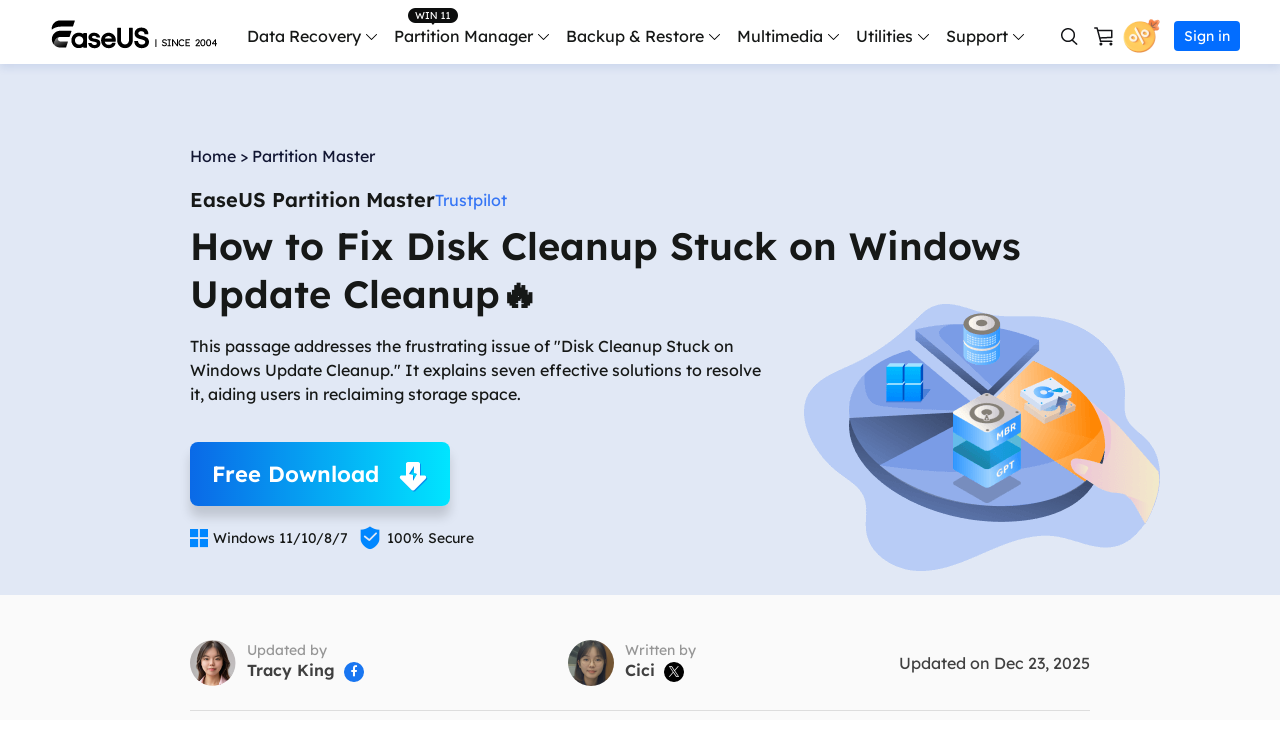

--- FILE ---
content_type: text/html; charset=UTF-8
request_url: https://www.easeus.com/partition-master/disk-cleanup-stuck-on-windows-update-cleanup.html
body_size: 28597
content:
<!DOCTYPE html>
<html lang="en">
    <head>
        <meta content="initial-scale=1.0,user-scalable=no,maximum-scale=1,width=device-width" name="viewport" />
        <meta content="telephone=no" name="format-detection" />
        <meta content="black" name="apple-mobile-web-app-status-bar-style" />
        <meta content="yes" name="apple-mobile-web-app-capable" />
        <meta http-equiv="Content-Type" content="text/html; charset=utf-8" />
        <link type="text/css" rel="stylesheet" href="/default2/css/base.css" />
        <link type="text/css" rel="stylesheet" href="/default2/2019/css/article/article.css" />
        <link rel="shortcut icon" href="/images_2016/fav.ico" mce_href="/images_2016/fav.ico" type="image/x-icon" />    
        <script type="text/javascript" language="javascript" src="/default/js/jquery.js" data-cfasync="false"></script>
        <script type="6eaff0879a143a6eaaa938ef-text/javascript" language="javascript" src="/default/js/globle.js"></script>
        <title>Fix Disk Cleanup Stuck on Windows Update Cleanup - Quick Tips</title>
        <meta name="keywords" content="disk cleanup stuck on Windows update cleanup" />
        <meta name="description" content="This passage addresses the frustrating issue of "Disk Cleanup Stuck on Windows Update Cleanup." It explains seven effective solutions to resolve it, aiding users in reclaiming storage space." />
        <meta name="robots" content="max-image-preview:large, max-snippet:-1, max-video-preview:-1" />
        <link rel="canonical" href="https://www.easeus.com/partition-master/disk-cleanup-stuck-on-windows-update-cleanup.html" />
       <meta property="og:description" content="This passage addresses the frustrating issue of "Disk Cleanup Stuck on Windows Update Cleanup." It explains seven effective solutions to resolve it, aiding users in reclaiming storage space."/>
       <meta property="og:locale" content="en_US"/>
       <meta property="og:type" content="article"/>
       <meta property="og:site_name" content="EaseUS"/>
       <meta property="og:url" content="https://www.easeus.com/partition-master/disk-cleanup-stuck-on-windows-update-cleanup.html" />
       <meta property="twitter:site" content="@easeus_software"/>
       <meta property="twitter:card" content="summary_large_image"/>
       <meta property="twitter:creator" content="@easeus_software"/>
       <meta name="twitter:description" content="This passage addresses the frustrating issue of "Disk Cleanup Stuck on Windows Update Cleanup." It explains seven effective solutions to resolve it, aiding users in reclaiming storage space." />
       <meta property="article:section" content="Partition Master"/>
       <meta property="article:published_time" content="2025-12-23 15:47:02"/>
       <meta property="article:modified_time" content="2025-12-23 15:47:02"/>
       <meta property="article:updated_time" content="2025-12-23 15:47:02"/>
       <meta property="og:title" content="How to Fix Disk Cleanup Stuck on Windows Update Cleanup🔥" />
       <meta name="twitter:title" content="How to Fix Disk Cleanup Stuck on Windows Update Cleanup🔥" />
       <meta property="og:image" content="https://www.easeus.com/images/en/screenshot/partition-manager/fix-disk-cleanup-stuck-on-windows-update-cleanup.png" />
       <meta property="og:secure_url" content="https://www.easeus.com/images/en/screenshot/partition-manager/fix-disk-cleanup-stuck-on-windows-update-cleanup.png" />
       <meta property="twitter:image" content="https://www.easeus.com/images/en/screenshot/partition-manager/fix-disk-cleanup-stuck-on-windows-update-cleanup.png" />
       <link rel="amphtml" href="https://www.easeus.com/amp/partition-master/disk-cleanup-stuck-on-windows-update-cleanup.html" />
        <link rel="alternate" href="https://www.easeus.com/partition-master/disk-cleanup-stuck-on-windows-update-cleanup.html" hreflang="en"/>
        <link rel="alternate" href="https://www.easeus.de/partitionieren-tipps/datentraegerbereinigung-bleibt-bei-windows-update-cleanup-haengen.html" hreflang="de"/>
        <link rel="alternate" href="https://nl.easeus.com/schijfbeheer/schijfopruiming-vastgelopen-bij-het-opruimen-van-windows-update.html" hreflang="nl_NL"/>
        <link rel="alternate" href="https://pl.easeus.com/manage-partitions/disk-cleanup-stuck-on-windows-update-cleanup.html" hreflang="pl"/>
        <link rel="alternate" href="https://br.easeus.com/partition-manager-tips/limpeza-de-disco-travada-na-limpeza-de-atualizacao-do-windows.html" hreflang="pt"/>
        <script type="application/ld+json">
                {
                "@context": "https://schema.org",
                "@type": "Article",
                "mainEntityOfPage": {
                "@type": "WebPage",
                "@id": "https://www.easeus.com/partition-master/disk-cleanup-stuck-on-windows-update-cleanup.html"
                },
                "headline": "Fix Disk Cleanup Stuck on Windows Update Cleanup - Quick Tips",
                "image": [
                "https://www.easeus.com/images/en/screenshot/partition-manager/fix-disk-cleanup-stuck-on-windows-update-cleanup.png"
                ],
                "datePublished": "2024-01-09T05:20:02+00:00",
                "dateModified": "2025-12-23T07:47:02+00:00",
                "author": [
{
                                "@type": "Person",
                                "name": "Tracy King",
                                "url": "https://www.easeus.com/author/tracy-king.html"
                     },
{
                                "@type": "Person",
                                "name": "Cici",
                                "url": "https://www.easeus.com/author/cici.html"
                     }],
                "publisher": {
                "@type": "Organization",
                "name": "EaseUS",
                "logo": {
                "@type": "ImageObject",
                "url":"https://www.easeus.com/images_2016/easeus-logo-s.png"
                }
                },
                "description": "This passage addresses the frustrating issue of 'Disk Cleanup Stuck on Windows Update Cleanup.' It explains seven effective solutions to resolve it, aiding users in reclaiming storage space."
               }
       </script>
        <script type="application/ld+json">
                {
                "@context": "https://schema.org",
                "@type": "BreadcrumbList",
                "itemListElement":[{
			"@type": "ListItem",
			"position":1,
			"name":"EaseUS",
			"item":"https://www.easeus.com"
                },{
			"@type": "ListItem",
			"position":2,
			"name":"Partition Master",
			"item":"https://www.easeus.com/partition-master/"
                },{
			"@type": "ListItem",
			"position":3,
			"name":"How to Fix Disk Cleanup Stuck on Windows Update Cleanup🔥"
                }]
                }
       </script>
     </head>
 <body>
    <!--header start--><div class="header_2024">
  <div class="wrap">
    <div class="logo_out">
      <a href="/" class="logo" data-event_label="Public_TopNavigation" data-category="OtherButtonClick" data-event="Logo">&nbsp;</a>
      <div class="close_box">
        <div class="close">
          <div>&nbsp;</div>
          <div>&nbsp;</div>
          <div>&nbsp;</div>
        </div>
      </div>
    </div>
    <div class="nav_box">
      <ul class="nav">
        <li> <a class="nav_a" href="/data-recovery-software/" data-event_label="Public_TopNavigation" data-event="Win_Data_Recovery">Data Recovery</a>
          <div class="pro_content">
            <div class="box_all">
              <div class="list_box">
                <div class="arrow">&nbsp;</div>
                <div class="list"> <a class="li arr" href="/datarecoverywizardpro/" data-event_label="Public_TopNavigation" data-event="drw_trial_win">
                  <div class="icon drw1">&nbsp;</div>
                  <div class="word">
                    <div class="t">Data Recovery Wizard</div>
                    <div class="d">PC data recovery</div>
                  </div>
                </a> <a class="li arr" href="/mac/mac-data-recovery/" data-event_label="Public_TopNavigation" data-event="drw_trial_mac">
                  <div class="icon macdrw">&nbsp;</div>
                  <div class="word">
                    <div class="t">Data Recovery Wizard for Mac</div>
                    <div class="d">Mac Data Recovery</div>
                  </div>
                </a> <a class="li arr" href="/ios-data-recovery-software/" data-event_label="Public_TopNavigation" data-event="mobisaver_ios_trial">
                  <div class="icon drw2">&nbsp;</div>
                  <div class="word">
                    <div class="t">MobiSaver (iOS &amp; Android)</div>
                    <div class="d">Recover data from mobile</div>
                  </div>
                </a> <a class="li" href="/partition-recovery/" data-event_label="Public_TopNavigation" data-event="epr_trial_win">
                  <div class="icon drw4">&nbsp;</div>
                  <div class="word">
                    <div class="t">Partition Recovery</div>
                    <div class="d">Lost partition recovery</div>
                  </div>
                </a> <a class="li arr" href="/repair-tools/" data-event_label="Public_TopNavigation" data-event="fixo_trial_win">
                  <div class="icon repaire">&nbsp;</div>
                  <div class="word">
                    <div class="t">Fixo <span class="new_word">AI-Powered</span> </div>
                    <div class="d">Repair Videos, Photos and Files</div>
                  </div>
                </a>
                  <p class="title">More Recovery Products</p>
                  <a class="li arr" href="/datarecoverywizardpro/data-recovery-service.html" data-event_label="Public_TopNavigation" data-event="drw_datarecovery_service">
                    <div class="icon manual">&nbsp;</div>
                    <div class="word">
                      <div class="t">Data Recovery Services</div>
                      <div class="d">Expert data recovery services</div>
                    </div>
                  </a> <a class="li" href="/data-recovery-software/exchange-recovery.html" rel="nofollow" data-event_label="Public_TopNavigation" data-event="drw_exchange_trial_win">
                    <div class="icon drw3">&nbsp;</div>
                    <div class="word">
                      <div class="t">Exchange Recovery</div>
                      <div class="d">EDB file restore &amp; repair</div>
                    </div>
                  </a> <a class="li" href="/emailrecoverywizard/" rel="nofollow" data-event_label="Public_TopNavigation" data-event="drw_emailrecovery_trial_win">
                    <div class="icon drw5">&nbsp;</div>
                    <div class="word">
                      <div class="t">Email Recovery</div>
                      <div class="d">Outlook email recovery</div>
                    </div>
                  </a> <a class="li" href="/data-recovery-software/ms-sql-recovery.html" rel="nofollow" data-event_label="Public_TopNavigation" data-event="drw_sql_trial_win">
                    <div class="icon drw6">&nbsp;</div>
                    <div class="word">
                      <div class="t">MS SQL Recovery</div>
                      <div class="d">MS SQL database recovery</div>
                    </div>
                  </a> </div>
                <!--<a href="/" class="more">All Products</a>
                             <dl class="resource">
                                <dt class="t">Resources</dt>
                                <dd class="d"><a href="/">Overview</a></dd>
                                <dd class="d"><a href="/">Comparison</a></dd>
                                <dd class="d"><a href="/">Lastest  Sales</a></dd>
                            </dl> -->
              </div>
              <div class="side_box">
                <dl>
                  <dt>for Windows</dt>
                  <dd><a href="/datarecoverywizard/free-data-recovery-software.htm" data-event_label="Public_TopNavigation" data-event="elearn_more_drwfree">Data Recovery Free</a></dd>
                  <dd><a href="/datarecoverywizardpro/" data-event_label="Public_TopNavigation" data-event="elearn_more_drwpro">Data Recovery Pro</a></dd>
                  <dd><a href="/datarecoverywizardpro/drwpro-unlimited.htm" data-event_label="Public_TopNavigation" data-event="elearn_more_drwtech">Data Recovery Technician</a></dd>
                </dl>
              </div>
              <div class="side_box">
                <dl>
                  <dt>for Mac</dt>
                  <dd><a href="/mac-data-recovery-software/drw-mac-free.htm" data-event_label="Public_TopNavigation" data-event="elearn_more_macdrwfree">Data Recovery Free</a></dd>
                  <dd><a href="/mac/mac-data-recovery/" data-event_label="Public_TopNavigation" data-event="elearn_more_macdrwpro">Data Recovery Pro</a></dd>
                  <dd><a href="/mac-data-recovery-software/drw-mac-technician.html" data-event_label="Public_TopNavigation" data-event="elearn_more_macdrwtech">Data Recovery Technician</a></dd>
                </dl>
              </div>
              <div class="side_box">
                <dl>
                  <dt>for iOS</dt>
                  <dd><a href="/mobile-tool/free-iphone-data-recovery.html" data-event_label="Public_TopNavigation" data-event="elearn_more_msfree">Data Recovery Free</a></dd>
                  <dd><a href="/mobile-tool/iphone-data-recovery-pro.html" data-event_label="Public_TopNavigation" data-event="elearn_more_mspro">Data Recovery Pro</a></dd>
                </dl>
                <dl>
                  <dt>for Android</dt>
                  <dd><a href="/android-data-recovery-software/free-android-data-recovery.html" data-event_label="Public_TopNavigation" data-event="elearn_more_msafree">Data Recovery Free</a></dd>
                  <dd><a href="/android-data-recovery-software/android-data-recovery.html" data-event_label="Public_TopNavigation" data-event="elearn_more_msapro">Data Recovery Pro</a></dd>
                  <dd><a href="/android-data-recovery-software/app-version.html" data-event_label="Public_TopNavigation" data-event="elearn_more_msaapp">Data Recovery App</a></dd>
                </dl>
              </div>
              <div class="side_box">
                <dl>
                  <dt>Desktop Version</dt>
                  <dd><a href="/repair-tools/video-repair.html" data-event_label="Public_TopNavigation" data-event="elearn_more_videorepair">Video Repair</a></dd>
                  <dd><a href="/repair-tools/photo-repair.html" data-event_label="Public_TopNavigation" data-event="elearn_more_photorepair">Photo Repair</a></dd>
                  <dd><a href="/repair-tools/document-repair.html" data-event_label="Public_TopNavigation" data-event="elearn_more_documentrepair">File Repair</a></dd>
                </dl>
                <dl>
                  <dt>Online Tools</dt>
                  <dd><a href="https://repair.easeus.com/" data-event_label="Public_TopNavigation" data-event="elearn_more_online_videorepair">Online Video Repair</a></dd>
                  <dd><a href="https://repair.easeus.com/photo_repair/" data-event_label="Public_TopNavigation" data-event="elearn_more_online_photorepair">Online Photo Repair</a></dd>
                  <dd><a href="https://repair.easeus.com/document_repair/" data-event_label="Public_TopNavigation" data-event="elearn_more_online_documentrepair">Online File Repair</a></dd>
                </dl>
              </div>
              <div class="side_box data_recovery_services">
                <dl>
                  <dd><a href="/datarecoverywizardpro/data-recovery-service.html" data-event_label="Public_TopNavigation" data-event="drw_datarecovery_service">1 on 1 Remote Recovery Services   </a></dd>
                  <dd><a href="/datarecoverywizardpro/local-data-recovery-services.html" data-event_label="Public_TopNavigation" data-event="local_datarecovery_service">Local Data Recovery Services</a></dd>
                </dl>
              </div>
            </div>
          </div>
        </li>
        <li>
          <div class="header_win_11">&nbsp;</div>
          <a class="nav_a" href="/partition-manager/" data-event_label="Public_TopNavigation" data-event="Partition_Manager">Partition Manager</a>
          <div class="pro_content">
            <div class="box_all">
              <div class="list_box">
                <div class="arrow">&nbsp;</div>
                <div class="list"> <a class="li arr" href="/partition-manager/" data-event_label="Public_TopNavigation" data-event="epm_trial_win">
                  <div class="icon epm1">&nbsp;</div>
                  <div class="word">
                    <div class="t">Partition Master for Windows</div>
                    <div class="d">Windows Disk Partition Manager</div>
                  </div>
                </a> <a class="li" href="/partition-manager/disk-partition-manager-for-mac.html" data-event_label="Public_TopNavigation" data-event="elearn_more_epm_mac"  data-category="epm_mac">
                  <div class="icon epm1">&nbsp;</div>
                  <div class="word">
                    <div class="t">Partition Master for Mac</div>
                    <div class="d">Mac Hard Disk Manager</div>
                  </div>
                </a> <a class="li" href="/partition-manager/windows-boot-rescuer.html" data-event_label="Public_TopNavigation" data-event="elearn_more_winrescuer"  data-category="epm_winrescuer">
                  <div class="icon epm3">&nbsp;</div>
                  <div class="word">
                    <div class="t">WinRescuer</div>
                    <div class="d">Windows Boot Repair Tool</div>
                  </div>
                </a> <a class="li" href="/disk-copy/home-edition/" data-event_label="Public_TopNavigation" data-event="dc_trial_win">
                  <div class="icon tb5">&nbsp;</div>
                  <div class="word">
                    <div class="t">Disk Copy</div>
                    <div class="d">Hard drive cloning utility</div>
                  </div>
                </a> </div>
              </div>
              <div class="side_box">
                <dl>
                  <dd><a href="/partition-manager/epm-free.html" data-event_label="Public_TopNavigation" data-event="elearn_more_epmfree">Partition Master Free</a></dd>
                  <dd><a href="/partition-manager/epm-pro.html" data-event_label="Public_TopNavigation" data-event="elearn_more_epmpro">Partition Master Pro</a></dd>
                  <dd><a href="/partition-manager/epm-enterprise.html" data-event_label="Public_TopNavigation" data-event="epm_enterprise_trial_win">Partition Master Enterprise</a></dd>
                  <dd><a href="/partition-manager/comparison.html" data-event_label="Public_TopNavigation" data-event="epm_trial_win" rel="nofollow">Edition Comparison</a></dd>
                </dl>
              </div>
            </div>
          </div>
        </li>
        <li> <a class="nav_a" href="/backup-software/" data-event_label="Public_TopNavigation" data-event="Backup_Software">Backup &amp; Restore</a>
          <div class="pro_content">
            <div class="box_all">
              <div class="list_box">
                <div class="arrow">&nbsp;</div>
                <div class="list"> <a class="li arr" href="/backup-software/" data-event_label="Public_TopNavigation" data-event="tb_home_trial_win">
                  <div class="icon tb1">&nbsp;</div>
                  <div class="word">
                    <div class="t">Todo Backup Personal</div>
                    <div class="d">Personal backup solutions</div>
                  </div>
                </a> <a class="li" href="/backup-software/tb-enterprise.html" rel="nofollow" data-event_label="Public_TopNavigation" data-event="tb_enterprise_trial_win">
                  <div class="icon tb2">&nbsp;</div>
                  <div class="word">
                    <div class="t">Todo Backup Enterprise</div>
                    <div class="d">Workstation and Server backup solutions</div>
                  </div>
                </a> <a class="li" href="/backup-software/tb-technician.html" rel="nofollow" data-event_label="Public_TopNavigation" data-event="tb_tech_trial_win">
                  <div class="icon tb7">&nbsp;</div>
                  <div class="word">
                    <div class="t">Todo Backup Technician</div>
                    <div class="d">Business backup solutions</div>
                  </div>
                </a> <a class="li" href="/backup-software/todo-backup-comparison.html" rel="nofollow" data-event_label="Public_TopNavigation" data-event="tb_comparison_trial_win">
                  <div class="icon tb9">&nbsp;</div>
                  <div class="word">
                    <div class="t">Edition Comparison</div>
                    <div class="d">Todo Backup version comparison</div>
                  </div>
                </a>
                  <p class="title">Centralized  Solutions</p>
                  <a class="li" href="/backup-software/central-management.html" rel="nofollow" data-event_label="Public_TopNavigation" data-event="tb_ebc_trial_win">
                    <div class="icon tb3">&nbsp;</div>
                    <div class="word">
                      <div class="t">Central Management</div>
                      <div class="d">Centralized backup strategy</div>
                    </div>
                  </a> <a class="li" href="/backup-software/deploy-manager.html" rel="nofollow" data-event_label="Public_TopNavigation" data-event="tb_edm_trial_win">
                    <div class="icon tb4">&nbsp;</div>
                    <div class="word">
                      <div class="t">System Deploy</div>
                      <div class="d">Smart Windows deployment</div>
                    </div>
                  </a>
                  <p class="title">MSPs Service</p>
                  <a class="li" href="/backup-software/rebrand-service.html" rel="nofollow" data-event_label="Public_TopNavigation" data-event="tb_msp_service">
                    <div class="icon tb8">&nbsp;</div>
                    <div class="word">
                      <div class="t">MSP Service</div>
                      <div class="d">EaseUS Todo Backup White Label Service </div>
                    </div>
                  </a> </div>
              </div>
              <div class="side_box">
                <dl>
                  <dd><a href="/backup-software/tb-free.html" data-event_label="Public_TopNavigation" data-event="elearn_more_tbfree">Todo Backup Free</a></dd>
                  <dd><a href="/backup-software/tb-home.html" data-event_label="Public_TopNavigation" data-event="elearn_more_tbhome">Todo Backup Home</a></dd>
                  <dd><a href="/backup-software/todo-backup-mac.html" rel="nofollow"  data-event_label="Public_TopNavigation" data-event="elearn_more_tbmac">Todo Backup for Mac</a></dd>
                </dl>
              </div>
            </div>
          </div>
        </li>
        <li> <span class="nav_a">Multimedia</span>
          <div class="pro_content">
            <div class="box_all">
              <div class="list_box">
                <div class="arrow">&nbsp;</div>
                <div class="list">
                  <p class="title">Screen Capture</p>
                  <a class="li arr" href="https://recorder.easeus.com/" data-event_label="Public_TopNavigation" data-event="ere_win">
                    <div class="icon mult4">&nbsp;</div>
                    <div class="word">
                      <div class="t">RecExperts</div>
                      <div class="d">Record video/audio/webcam </div>
                    </div>
                  </a> <a class="li" href="https://recorder.easeus.com/screenshot.html" data-event_label="Public_TopNavigation" data-event="screenshot">
                  <div class="new">&nbsp;</div>
                  <div class="icon screenshot">&nbsp;</div>
                  <div class="word">
                    <div class="t">ScreenShot</div>
                    <div class="d">Take Screenshot on PC</div>
                  </div>
                </a> <a class="li" href="https://recorder.easeus.com/online-screen-recorder.html" data-event_label="Public_TopNavigation" data-event="online_screen_recorder">
                  <div class="new">&nbsp;</div>
                  <div class="icon online_re">&nbsp;</div>
                  <div class="word">
                    <div class="t">Online Screen Recorder</div>
                    <div class="d">Record screen online free</div>
                  </div>
                </a>
                  <p class="title">Video & Audio Tools</p>
                  <a class="li" href="https://multimedia.easeus.com/video-editor/" data-event_label="Public_TopNavigation" data-event="video_editor">
                    <div class="icon mult1">&nbsp;</div>
                    <div class="word">
                      <div class="t">Video Editor</div>
                      <div class="d">Easy video editing software</div>
                    </div>
                  </a> <a class="li arr" href="https://multimedia.easeus.com/video-downloader/" data-event_label="Public_TopNavigation" data-event="video_downloader">
                  <div class="new">&nbsp;</div>
                  <div class="icon mult2">&nbsp;</div>
                  <div class="word">
                    <div class="t">Video Downloader</div>
                    <div class="d">Download online video/audio</div>
                  </div>
                </a><a class="li" href="https://multimedia.easeus.com/voice-changer/" data-event_label="Public_TopNavigation" data-event="voicewave">
                  <div class="new">&nbsp;</div>
                  <div class="icon voice_changer">&nbsp;</div>
                  <div class="word">
                    <div class="t">EaseUS VoiceWave</div>
                    <div class="d">Change voice in real-time</div>
                  </div>
                </a><!--<a class="li" href="https://multimedia.easeus.com/videokit/" data-event_label="Public_TopNavigation" data-event="videokit">
                  <div class="new">&nbsp;</div>
                  <div class="icon mult_all">&nbsp;</div>
                  <div class="word">
                    <div class="t">VideoKit</div>
                    <div class="d">All-in-One video toolkit</div>
                  </div>
                </a>-->

                  <p class="title">AI Tools</p>
                  <a class="li" href="https://vocalremover.easeus.com/" data-event_label="Public_TopNavigation" data-event="makemyaudio">
                    <div class="icon voice_remover">&nbsp;</div>
                    <div class="word">
                      <div class="t">Vocal Remover (Online)</div>
                      <div class="d">Remove vocals online for free</div>
                    </div>
                  </a><a class="li" href="https://www.aiease.ai" data-event_label="Public_TopNavigation" data-event="ai_photo">
                  <div class="new">&nbsp;</div>
                  <div class="icon ai1">&nbsp;</div>
                  <div class="word">
                    <div class="t">AI Photo Editing</div>
                    <div class="d">Edit Photos with AI for Free</div>
                  </div>
                </a><a class="li" href="https://www.piclumen.com" data-event_label="Public_TopNavigation" data-event="ai_image">
                  <div class="new">&nbsp;</div>
                  <div class="icon ai2">&nbsp;</div>
                  <div class="word">
                    <div class="t">AI Image Generator</div>
                    <div class="d">Create AI Images for Free</div>
                  </div>
                </a> <a class="li" href="https://www.easemate.ai" data-event_label="Public_TopNavigation" data-event="ai_easemate">
                  <div class="new">&nbsp;</div>
                  <div class="icon pdf_ai">&nbsp;</div>
                  <div class="word">
                    <div class="t">EaseMate AI</div>
                    <div class="d">All-in-one AI Assistant</div>
                  </div>
                </a>  </div>
              </div>
              <div class="side_box">
                <dl>
                  <dd><a href="https://recorder.easeus.com/" data-event_label="Public_TopNavigation" data-event="elearn_more_ere_win">RecExperts for Windows</a></dd>
                  <dd><a href="https://recorder.easeus.com/screen-recorder-mac.html" data-event_label="Public_TopNavigation" data-event="elearn_more_ere_mac">RecExperts for Mac</a></dd>
                </dl>
              </div>
              <div class="side_box">
                <dl>
                  <dt>for Desktop</dt>
                  <dd><a href="https://multimedia.easeus.com/video-downloader/" data-event_label="Public_TopNavigation" data-event="elearn_more_evd_win">Video Downloader for Windows</a></dd>
                  <dd><a href="https://multimedia.easeus.com/video-downloader/video-downloader-mac.html" data-event_label="Public_TopNavigation" data-event="elearn_more_evd_mac">Video Downloader for Mac</a></dd>
                </dl>
                <dl>
                  <dt>for Online</dt>
                  <dd><a href="https://multimedia.easeus.com/online-video-downloader/" data-event_label="Public_TopNavigation" data-event="elearn_more_evd_online">Video Downloader (Online)</a></dd>

                </dl>
              </div>
            </div>
          </div>
        </li>
        <li> <span class="nav_a">Utilities</span>
          <div class="pro_content custon utilities">
            <div class="box_all">
              <div class="list_box no2">
                <div class="arrow">&nbsp;</div>
                <div class="title_li"> <span class="li current">Transfer Products</span> <span class="li">PDF Solutions</span> <span class="li">iPhone Utilities</span> <span class="li">More Products</span> </div>
                <div class="list">
                  <div class="title_show">
                    <p class="title">Transfer Products</p>
                    <a class="li arr" href="/pc-transfer-software/pctrans-pro.html" data-event_label="Public_TopNavigation" data-event="pctrans_trial_win">
                      <div class="icon utilitie1">&nbsp;</div>
                      <div class="word">
                        <div class="t">Todo PCTrans</div>
                        <div class="d">Transfer data between PCs</div>
                      </div>
                    </a> <a class="li arr" href="https://mobi.easeus.com/phone-transfer/" data-event_label="Public_TopNavigation" data-event="mm_trial_win">
                    <div class="icon utilitie2">&nbsp;</div>
                    <div class="word">
                      <div class="t">MobiMover</div>
                      <div class="d">Transfer iPhone data</div>
                    </div>
                  </a> <a class="li" href="https://mobi.easeus.com/chat-transfer/" data-event_label="Public_TopNavigation" data-event="chattrans">
                    <div class="new">&nbsp;</div>
                    <div class="icon chattrans">&nbsp;</div>
                    <div class="word">
                      <div class="t">ChatTrans</div>
                      <div class="d">Easy WhatsApp Transfer Software</div>
                    </div>
                  </a> <a class="li" href="/utilities/ostogo.html" data-event_label="Public_TopNavigation" data-event="os2go_trial_win">
                    <div class="icon tb6">&nbsp;</div>
                    <div class="word">
                      <div class="t">OS2Go</div>
                      <div class="d">Windows To Go creator</div>
                    </div>
                  </a> </div>
                  <div class="title_show hidden">
                    <p class="title">PDF Solutions</p>
                    <a class="li" href="https://pdf.easeus.com/" data-event_label="Public_TopNavigation" data-event="pdf_editor">
                      <div class="icon utilitie7">&nbsp;</div>
                      <div class="word">
                        <div class="t">PDF Editor</div>
                        <div class="d">Create, edit or convert PDF</div>
                      </div>
                    </a>
                    <a class="li" href="https://pdf.easeus.com/pdf-converter.html" rel="nofollow" data-event_label="Public_TopNavigation" data-event="pdf_converter">
                      <div class="new">&nbsp;</div>
                      <div class="icon pdf_c">&nbsp;</div>
                      <div class="word">
                        <div class="t">PDF Converter</div>
                        <div class="d">Convert PDF files</div>
                      </div>
                    </a>

                    <a class="li" href="https://www.easemate.ai/chatpdf" rel="nofollow" data-event_label="PDF_Navigation" data-event="chatpdf">
                      <!--                                            <div class="new">&nbsp;</div>-->
                      <div class="icon pdf_ai">&nbsp;</div>
                      <div class="word">
                        <div class="t">ChatPDF</div>
                        <div class="d">Chat with PDFs via Free PDF AI</div>
                      </div>
                    </a>

                  </div>
                  <div class="title_show hidden">
                    <p class="title">iOS Utilities</p>
                    <a class="li" href="https://mobi.easeus.com/unlock-iphone/" data-event_label="Public_TopNavigation" data-event="mu">
                      <div class="icon utilitie5">&nbsp;</div>
                      <div class="word">
                        <div class="t">MobiUnlock</div>
                        <div class="d">Unlock iPhone passcode</div>
                      </div>
                    </a> <a class="li" href="https://mobi.easeus.com/location-changer/" rel="nofollow" data-event_label="Public_TopNavigation" data-event="mobianygo">
                    <div class="icon utilitie6">&nbsp;</div>
                    <div class="word">
                      <div class="t">MobiAnyGo</div>
                      <div class="d">Fake iPhone location</div>
                    </div>
                  </a> <a class="li" href="https://mobi.easeus.com/mobitoolkit/"  rel="nofollow" data-event_label="Public_TopNavigation" data-event="mobixpert">
                    <div class="icon mobitoolkit">&nbsp;</div>
                    <div class="word">
                      <div class="t">MobiXpert</div>
                      <div class="d">All-in-one iPhone Toolkit</div>
                    </div>
                  </a> </div>
                  <div class="title_show hidden">
                    <p class="title">More Products</p>
                    <a class="li" href="https://toolbox.easeus.com/driver-handy/" data-event_label="Public_TopNavigation" data-event="driverhandy">
                      <div class="new">&nbsp;</div>
                      <div class="icon utilitie18">&nbsp;</div>
                      <div class="word">
                        <div class="t">DriverHandy</div>
                        <div class="d">Driver update software</div>
                      </div>
                    </a> <a class="li" href="/utilities/key-finder.html" data-event_label="Public_TopNavigation" data-event="keyfinder_trial_win">
                    <div class="new">&nbsp;</div>
                    <div class="icon utilitie14">&nbsp;</div>
                    <div class="word">
                      <div class="t">Key Finder</div>
                      <div class="d">Find Product Keys</div>
                    </div>
                  </a> <a class="li" href="https://toolbox.easeus.com/bitwiper/" data-event_label="Public_TopNavigation" data-event="bitwiper">
                    <div class="new">&nbsp;</div>
                    <div class="icon utilitie15">&nbsp;</div>
                    <div class="word">
                      <div class="t">BitWiper</div>
                      <div class="d">Wipe Sensitive Data</div>
                    </div>
                  </a> <a class="li" href="https://toolbox.easeus.com/ntfs-for-mac/" data-event_label="Public_TopNavigation" data-event="ntfs_mac">
                    <div class="icon utilitie8">&nbsp;</div>
                    <div class="word">
                      <div class="t">NTFS For Mac</div>
                      <div class="d">Smart NTFS drive writer</div>
                    </div>
                  </a> <a class="li" href="/cleangenius/" rel="nofollow" data-event_label="Public_TopNavigation" data-event="cleangenius_free_win">
                    <div class="icon utilitie10">&nbsp;</div>
                    <div class="word">
                      <div class="t">CleanGenius Free</div>
                      <div class="d">System optimization</div>
                    </div>
                  </a>
                    <a class="li" href="https://toolbox.easeus.com/dupfiles-cleaner/" rel="nofollow" data-event_label="Public_TopNavigation" data-event="dupfiles_cleaner">
                      <div class="icon utilitie16">&nbsp;</div>
                      <div class="word">
                        <div class="t">DupFiles Cleaner</div>
                        <div class="d">Find &amp; Remove Duplicate Files</div>
                      </div>
                    </a>
                    <a class="li" href="https://toolbox.easeus.com/file-lock/" rel="nofollow" data-event_label="Public_TopNavigation" data-event="lockymyfile">
                      <div class="icon utilitie9">&nbsp;</div>
                      <div class="word">

                        <div class="t">LockMyFile</div>
                        <div class="d">Password protect files</div>
                      </div>
                    </a>
                  </div>
                </div>
              </div>
              <div class="side_box">
                <dl>
                  <dd><a href="/free-pc-transfer-software/" data-event_label="Public_TopNavigation" data-event="elearn_more_pctfree"><span class="s_hide">Todo PCTrans </span>Free</a></dd>
                  <dd><a href="/pc-transfer-software/pctrans-pro.html" data-event_label="Public_TopNavigation" data-event="elearn_more_pctpro"><span class="s_hide">Todo PCTrans </span>Pro</a></dd>
                  <dd><a href="/pc-transfer-software/pctrans-technician.html" data-event_label="Public_TopNavigation" data-event="elearn_more_pcttech"><span class="s_hide">Todo PCTrans </span>Technician</a></dd>
                  <dd><a href="/pc-transfer-software/comparison.html" data-event_label="Public_TopNavigation" data-event="elearn_more_pctcomparison"><span class="s_auto">Edition Comparison</span></a></dd>
                </dl>
              </div>
              <div class="side_box">
                <dl>
                  <dd><a href="https://mobi.easeus.com/phone-transfer/mobimover-free.html" data-event_label="Public_TopNavigation" data-event="elearn_more_mmfree"><span class="s_hide">iPhone Data Transfer</span> Free</a></dd>
                  <dd><a href="https://mobi.easeus.com/phone-transfer/mobimover.html" data-event_label="Public_TopNavigation" data-event="elearn_more_mmpro"><span class="s_hide">iPhone Data Transfer</span> Pro</a></dd>
                </dl>
              </div>
            </div>
          </div>
        </li>
        <li>
          <span class="nav_a">Support</span>
          <div class="pro_content">
            <div class="box_all">
              <div class="list_box">
                <div class="arrow">&nbsp;</div>
                <div class="list">
                  <a class="li" href="/support-center/" rel="nofollow" data-event_label="Public_TopNavigation" data-event="elearn_more_support_center">
                    <div class="icon support2">&nbsp;</div>
                    <div class="word">
                      <div class="t">Support Center</div>
                      <div class="d">Guides, License, Contact</div>
                    </div>
                  </a>
                  <a class="li" href="/download.htm" data-event_label="Public_TopNavigation" data-event="elearn_more_download">
                    <div class="icon support3">&nbsp;</div>
                    <div class="word">
                      <div class="t">Download</div>
                      <div class="d">Download installer</div>
                    </div>
                  </a>
                  <a class="li" href="/support-center/livechat-tech.html" rel="nofollow" data-event_label="Public_TopNavigation" data-event="elearn_more_chat support">
                    <div class="icon support1">&nbsp;</div>
                    <div class="word">
                      <div class="t">Chat Support</div>
                      <div class="d">Chat with a Technician</div>
                    </div>
                  </a>
                  <span class="li livechat_window_pop_3" href="/easeus-customer-service-privacy-statement.html" rel="nofollow" data-event_label="Public_TopNavigation" data-event="elearn_more_pre_sales_inquiry">
                      <div class="icon support4">&nbsp;</div>
                      <div class="word">
                          <div class="t">Pre-Sales Inquiry</div>
                          <div class="d">Chat with a Sales Rep</div>
                      </div>
                  </span>
                  <a class="li" href="/support/remote-assistance-new.html" rel="nofollow">
                    <div class="icon support5">&nbsp;</div>
                    <div class="word">
                      <div class="t">Premium Service</div>
                      <div class="d">Solve fast and more</div>
                    </div>
                  </a>
                  <a class="li" href="/datarecoverywizardpro/data-recovery-service.html" rel="nofollow">
                    <div class="icon support9">&nbsp;</div>
                    <div class="word">
                      <div class="t">Manual Recovery Service</div>
                      <div class="d">Advanced and efficient recovery</div>
                    </div>
                  </a>
                </div>
              </div>
            </div>
          </div>
        </li>
      </ul>
      <div class="search_box">
        <a class="icons search" href="/search.html" rel="nofollow" data-event_label="Public_TopNavigation" data-category="OtherButtonClick" data-event="Search">&nbsp;</a>
        <div class="new_buy_125 icons">
          <a class="buy" href="/buynow.htm" rel="nofollow" data-event_label="Public_TopNavigation" data-event="elearn_more_store">&nbsp;</a>
          <div class="new_buy_content">
            <div class="arrow">&nbsp;</div>
            <ul class="list_buy">
              <li><a href="https://store.easeus.com/purchase/checkout.php?type=qy&eid=1090&linkid=e_hp_header" data-event_label="hp_header" data-event="e_drw_buynow"><span class="icon_buy no1">&nbsp;</span><p>Data Recovery Wizard for Win</p></a></li>
              <li><a href="https://store.easeus.com/purchase/checkout.php?type=qy&eid=1128&linkid=e_hp_header" data-event_label="hp_header" data-event="e_drwmac_buynow"><span class="icon_buy no2">&nbsp;</span><p>Data Recovery Wizard for Mac</p></a></li>
              <li><a href="https://store.easeus.com/purchase/checkout.php?type=qy&amp;eid=684&amp;linkid=e_hp_header" data-event_label="hp_header" data-event="e_epm_buynow"><span class="icon_buy no3">&nbsp;</span><p>Partition Master Pro</p></a></li>
              <li><a href="https://store.easeus.com/purchase/checkout.php?type=qy&eid=560&linkid=e_hp_header" data-event_label="hp_header" data-event="e_dc_buynow"><span class="icon_buy no4">&nbsp;</span><p>Disk Copy <br />Pro</p></a></li>
              <li><a href="https://store.easeus.com/purchase/checkout.php?type=qy&eid=777&linkid=e_hp_header" data-event_label="hp_header" data-event="e_tbh_buynow"><span class="icon_buy no5">&nbsp;</span><p>Todo Backup Home</p></a></li>
              <li><a href="https://store.easeus.com/purchase/checkout.php?type=qy&eid=626&linkid=e_hp_header" data-event_label="hp_header" data-event="e_pct_buynow"><span class="icon_buy no6">&nbsp;</span><p>Todo PCTrans Pro</p></a></li>
            </ul>
            <div class="store_go"><a class="cover" href="https://www.easeus.com/buynow.htm" data-event_label="hp_header" data-event="e_hp_store">More Products<i class="iconfont">&#xe75b;</i></a></div>
          </div>
        </div>
        <a class="icons offer" href="https://www.easeus.com/campaign/2025-store-new.html?coupon=NEWYEAR2026&off=68">
        <span>
          <!--<svg width="6px" height="6px" viewBox="0 0 6 6" version="1.1" xmlns="http://www.w3.org/2000/svg" xmlns:xlink="http://www.w3.org/1999/xlink">
              <g stroke="none" stroke-width="1" fill="none" fill-rule="evenodd">
                  <g>
                      <rect class="svg_color" x="4" y="0" width="2" height="2" rx="1"></rect>
                      <rect class="svg_color" x="0" y="4" width="2" height="2" rx="16"></rect>
                      <path d="M0.433535314,0.605303338 L5.41112179,5.60530334 L0.433535314,0.605303338 Z" class="svg_color" stroke-linecap="round" stroke-linejoin="round"></path>
                  </g>
              </g>
          </svg>-->
        </span>
        </a>
        <div class="account_center_box pc"></div>
        <div class="account_center_box mobi"></div>
      </div>
    </div>
  </div>
</div>
<script type="6eaff0879a143a6eaaa938ef-text/javascript">
  (function(){
    window.ispc_fun=window.ispc_fun || function(){}
    var nav=$('.header_2024 .nav_box');
    var close=$('.header_2024 .close_box');
    var header_2024=$('.header_2024');
    var body=$('body');
    var header_ispc=ispc_fun(1250);
    $(window).resize(function(){
      header_ispc=ispc_fun(1250);
      if(header_ispc){
        nav.removeAttr('style');
        close.removeClass('current');
      }
    })
    //
    $('.header_2024 .nav > li').mouseenter(function(){
      if(header_ispc){
        var width=$(this).find('.list_box:eq(0)').width()/2-12;
        $(this).addClass('current').find('.pro_content:not(.custon)').css({marginLeft:'-'+width+'px'});
        $('.header_2024 .li.arr.in').removeClass('in').parent().find('.side_box').remove();
      }
    }).mouseleave(function(){
      if(header_ispc){
        $(this).removeClass('current');
        //重置背景的位置
        var list=$(this).find('.list_box .list');
        if(list.children().eq(0).hasClass('title')){
          list.find('.bg_arr').css({top:'24px'});
        }else{
          list.find('.bg_arr').css({top:'0px'});
        }
        //
        $(this).find('.side_box').removeClass('current');
        $(this).find('.box_all').removeClass('current in');
        $(this).find('.pro_content:not(.custon)').removeAttr('style');
        //
        $('.header_2024 .box_all').each(function(){
          $(this).find('.title_li .li').removeClass('current').eq(0).addClass('current');
          $(this).find('.bg_arr_title').removeAttr('style');
          $(this).find('.title_show').addClass('hidden').eq(0).removeClass('hidden');
        })
      }
    })
    $('.header_2024 .box1 .list_box li').each(function(){
      $(this).find('.list').each(function(){
        var list=$(this);
        $(this).append('<div class="bg_arr"></div>');
        var bg_arr=$(this).find('.bg_arr');
        $(this).find('.li').each(function(i){
          $(this).mouseenter(function(){
            if(header_ispc){
              var top=$(this).offset().top-list.offset().top;
              bg_arr.css({top:top});
            }
          })
        })
      })
      $(this).mouseenter(function(){
        if(header_ispc){
          $(this).addClass('current');
        }
      }).mouseleave(function(){
        if(header_ispc){
          $(this).removeClass('current');
        }
      })
    })
    $('.header_2024 .box_all').each(function(){
      var that=this;
      var side_box=$(this).find('.side_box');
      var list=$(this).find('.list_box .list');
      if(list.children().eq(0).hasClass('title')){
        list.append('<div class="bg_arr" style="top:24px"></div>');
      }else{
        list.append('<div class="bg_arr"></div>');
      }
      var bg_arr=list.find('.bg_arr');
      list.find('.li').each(function(i){
        $(this).mouseenter(function(){
          if(header_ispc){
            $(that).addClass('current');
            if($(this).hasClass('arr')){
              if(!$(that).hasClass('in')){
                setTimeout(function(){
                  $(that).addClass('in');
                },300)
              }
            }else{
              $(that).removeClass('in');
              //sx add
              side_box.removeClass('current');
            }
            //bg_arr移动
            var top=$(this).offset().top-list.offset().top;
            bg_arr.css({top:top});
            //end
          }
        })
      })
      list.find('.li.arr').each(function(i){
        $(this).mouseenter(function(){
          if(header_ispc){
            side_box.removeClass('current');
            side_box.eq(i).addClass('current');
          }
        })
      })
      var title_li=$(this).find('.list_box .title_li');
      if(title_li.length>0){
        $(title_li).append('<div class="bg_arr_title"></div>');
        var bg_arr_title=$('.header_2024 .bg_arr_title');
        var title_show=list.find('.title_show');
        title_li.find('.li').each(function(i){
          $(this).mouseenter(function(){
            if(header_ispc){
              $(this).addClass('current').siblings('.li').removeClass('current');
              title_show.eq(i).removeClass('hidden').siblings('.title_show').addClass('hidden');
              side_box.removeClass('current');
              $(that).removeClass('in current');
              //bg_arr_title移动
              var top=$(this).offset().top-title_li.offset().top;
              bg_arr_title.css({top:top});
              //end
            }
          })
        })
      }
    })
    $('.header_2024 .nav_a').click(function(){
      if(!header_ispc){
        var parent=$(this).parent();
        var pro_content=$(this).next('.pro_content');
        if(parent.hasClass('wap_current')){
          parent.removeClass('wap_current');
          pro_content.hide();
        }else{
          parent.addClass('wap_current');
          pro_content.show()
        }
        parent.siblings().removeClass('wap_current').find('.pro_content').hide()
        return false;
      }
    })
    $('.header_2024 .box_all').each(function(){
      var that=this;
      var side_box=$(that).find('.side_box').clone();
      $(this).find('.li.arr').each(function(i){
        $(this).click(function(){
          if(!header_ispc){
            if(!$(this).hasClass('in')){
              $(this).addClass('in').after(side_box.eq(i));
            }
            if($(this).hasClass('current')){
              $(this).removeClass('current')
              $(this).next('.side_box').hide();
            }else{
              $(this).addClass('current')
              $(this).next('.side_box').show();
            }
            return false;
          }
        })
      })
    })
    close.click(function(){
      if(!header_ispc){
        if($(this).hasClass('current')){
          $(this).removeClass('current')
          header_2024.removeClass('current')
          body.css({overflow:'auto'});
          nav.hide()
        }else{
          $(this).addClass('current')
          header_2024.addClass('current')
          body.css({overflow:'hidden'});
          nav.show()
        }
      }
    });
    //事件埋点
    $('.header_2024 .nav > li').each(function(){
      var e_class_1='';
      $(this).find('> .nav_a').each(function(){
        e_class_1=$.trim($(this).text());
        if(this.tagName!=='A'){
          return true;
        }
        $(this).attr({
          'data-e_event':'WebTopNavigationBarProductClick'
        })
        $(this).data('e_class_1',e_class_1);
        return true;
      });
      var all_class_2=[];
      $(this).find('.list_box').each(function(){
        $(this).find('.list .li').each(function(){
          $(this).attr({
            'data-e_event':'WebTopNavigationBarProductClick'
          })
          $(this).data('e_class_1',e_class_1);
          var e_class_2=$.trim($(this).find('.t').text());
          $(this).data('e_class_2',e_class_2)
          if($(this).hasClass('arr')){
            all_class_2.push(e_class_2);
          }
        })
      });
      $(this).find('.side_box').each(function(index){
        $(this).find('a').each(function(){
          $(this).attr({
            'data-e_event':'WebTopNavigationBarProductClick'
          })
          $(this).data('e_class_1',e_class_1);
          $(this).data('e_class_2',all_class_2[index]);
          $(this).data('e_class_3',$.trim($(this).text()));
        });
      });
    })
    //埋点end

  })();
</script>
<!--header end--><style>
	.epm_banner_22218 { background: url("/images_2019/article/epm/banner_top1.png") center top no-repeat; overflow:hidden; background-size: cover;}
	.epm_banner_22218 .wrap {position: relative;max-width: 900px; padding: 0.5rem 0;min-height: 491px;}
	.epm_banner_22218 .word {max-width: 900px;}
	.epm_banner_22218 .home{color: rgba(17, 21, 50, 1);margin-bottom: 20px; margin-top: 60px;}
	.epm_banner_22218 .home a{color:rgba(17, 21, 50, 1);display: inline-block;margin-right: 4px;}
	.epm_banner_22218 .home span{margin-right: 4px;display: inline-block;}
	.epm_banner_22218 .t_box { display: flex; align-items: center;margin-bottom: 10px;}
	.epm_banner_22218 .word .title { font-size: 20px; font-weight: bold; line-height:24px;}
	 .epm_banner_22218 .word h1{font-size: 38px;line-height: 48px;margin-bottom: 16px;}
	.epm_banner_22218 .word .des { font-size: 0.4rem; font-weight: normal; line-height: 24px;margin:0 320px 16px 0;}
	.epm_banner_22218 .word .lists{ padding: 0.7rem 0  0.3rem 0.5rem}
	.epm_banner_22218 .word .lists li{ list-style: disc; line-height: 1.8}
	.epm_banner_22218 .word .big_box .safe { font-size: 0.45rem; display: inline-block; vertical-align: 0.1rem; }
	.epm_banner_22218 .word .big_box .safe .icon1 { font-size: 0.65rem; margin-right: 0.125rem; }
	.epm_banner_22218 .word .big_box .left { padding-right: 0.5rem; }
	.epm_banner_22218 .word .big_box .left .button_box_20201110 { margin-top: 0.5rem; }
	.epm_banner_22218 .word .big_box .left .article_button_20211104 { margin-top: 0.5rem; }
	.epm_banner_22218 .img {position:absolute;right: -70px;bottom: 18px;}
	.epm_banner_22218 .out_box { width: 4.6rem;}
	@media (min-width: 1900px) {.epm_banner_22218 { background-size: cover; } }
	@media (max-width: 1000px) {
		.epm_banner_22218 { background: #e1e8f5;padding: 2rem 0;}
		.epm_banner_22218 .link{display: none;}
			.epm_banner_22218 .img { display: none; }
			.epm_banner_22218 .home {margin-top: 0;}
			.epm_banner_22218 .t_box .out_box { display: none;}
			.epm_banner_22218 .word { width: auto; float: none; max-width: none; margin: 0 auto;}
		.epm_banner_22218 .word .des{font-size: 0.75rem;line-height: 1.35rem; text-align: left;margin: 0 0 1rem 0;}
		.epm_banner_22218 .word .lists{text-align: left;}
		.epm_banner_22218 .word .lists li{font-size: 0.65rem;line-height: 1.15rem;}
		.epm_banner_22218 .word .big_box .left{display: block;}
	}
</style>
<div class="epm_banner_22218">
    <div class="wrap">
        <div class="word">
        	<div class="home"><a href="/">Home</a><span>></span><a href="/partition-master/">Partition Master</a></div>
			<div class="t_box">
            <p class="title">EaseUS Partition Master </p>
			<div class="out_box">
			<!-- TrustBox widget - Micro Button -->
<div class="trustpilot-widget" data-locale="en-US" data-template-id="5419b757fa0340045cd0c938" data-businessunit-id="53e320ce0000640005793e9d" data-style-height="25px" data-style-width="100%">
  <a href="https://www.trustpilot.com/review/easeus.com" target="_blank" rel="noopener">Trustpilot</a>
</div>
<!-- End TrustBox widget -->
				</div>
			</div>
			<h1>How to Fix Disk Cleanup Stuck on Windows Update Cleanup🔥</h1>
			<p class="des">This passage addresses the frustrating issue of "Disk Cleanup Stuck on Windows Update Cleanup." It explains seven effective solutions to resolve it, aiding users in reclaiming storage space.</p>
            <div class="big_box">
                <div class="left inline-block">
                     <!--  自定义按钮组部分 start  -->
                  	<style type="text/css">.article_button_211222 { width: 6.5rem;height: 1.6rem;background: linear-gradient(90deg, #0A69E7 0%, #00E5FF 100%);box-shadow: 0rem 0.275rem 0.275rem rgba(0, 0, 0, 0.15);border-radius: 0.2rem; line-height: 1.6rem; color: #fff; font-weight: bold; font-size: 0.55rem; display: flex; justify-content: center; align-items: center; margin-bottom: 0.5rem; overflow: hidden;}
						 .article_button_211222 .arrow{height: 3.25rem; overflow: hidden;display: inline-block; width: 0.75rem;   background: url("/images_2019/article/icon-down-1222.png") 0 0rem no-repeat; display: inline-block; margin-left: 0.5rem; transform:translate(0,-1.175rem);  }
               .article_button_211222:hover .arrow{ transform:translate(0,1.325rem);  transition:transform 400ms ;}
						.article_button_211222:hover  {transform: scale(1.02); text-decoration: none; color: #fff;}
						
						.box_211222 { margin: 0.5rem 0;}
						.box_211222 .sys { display: flex; justify-content: center; align-items: center; font-size: 0.35rem;  }
						.box_211222 .sys span { margin-right: 0.25rem;display: flex; justify-content: center; align-items: center; }
						.box_211222 .sys .iconfont { color: #0087FF; margin-right: 0.125rem; font-size: 0.45rem;}
						.box_211222 .sys .iconfont.no2 {font-size: 0.6rem;}
						@media (max-width: 1000px){
							.box_211222 .inline-block {display: block;}
							.article_button_211222  {height:2.4rem;line-height: 2.4rem; width:auto;max-width:18.75rem;margin:0 auto 0.3rem auto;display: block; font-size:0.75rem; font-weight:bold;color:#fff;text-align: center;}		.box_211222 .sys {font-size: 0.65rem;line-height: 1.15rem;margin:0.125rem 0 0 0;}		
							.article_button_211222 .arrow{display: none;}
						}
</style>
<div class="button_box box_211222">
<div class="inline-block"><a class="article_button_211222 epmp_220105 download_pop_show" data-category="epm_trial_win" data-event="edownload" data-event_label="article" href="https://down.easeus.com/product/epm_trial" name="epmp"><span>Free Download</span><span class="arrow">&nbsp;</span></a>
<p class="sys"><span><i class="iconfont"></i>Windows 11/10/8/7</span><span><i class="iconfont no2"></i>100% Secure</span></p>
</div>
</div>
                    <!--  自定义按钮组部分 end  -->
                </div>
       
            </div>
        </div>
        <div class="img"><img src="/images_2019/article/epm/pie-chart.png" width="356" height="267" alt="" /></div>
    </div>
</div>
<div class="article_new_content3 padt RobotoRegular epm_new" id="main_content">
	
	  <style>
		 /*content*/
		  .article_new_content3 {padding-bottom: 50px;}
		  .article_new_content3.epm_new{background: #FAFAFA;}
		 .article_new_content3 .article_new_content_left.center3 .padding_box {background: none; padding: 10px 0rem 1rem ;}
		  .article_new_content3 .article_new_content_left h2 {background: #E1E8F4; font-size: 30px; font-weight: bold; padding: 5px 20px; line-height: 45px; margin: 64px 0;
border-radius: 10px 10px 10px 10px;}
		  .article_new_content3 .article_new_content_left h2 .globe_hot {}
		     .article_new_content3 .wrap_1000{display: flex;}
      .article_new_content3 .wrap_1000 .silder_box_right{margin-right: -34.4%;}
		  @media (max-width: 1720px) {
			   .article_new_content3 .wrap_1000 .silder_box_right{margin-right: -24.4%;}
		  }
      @media (max-width: 1440px) {
        .article_new_content3 .wrap_1000{display: block;}
        .article_new_content3 .wrap_1000 .silder_box_right{display: none;}
      }
		  
		  /**/
      .side_article_22222{position: sticky;border-left: 0px;top: 0px; z-index: 999;height: 0px;overflow: visible;display: none;}
	.side_article_22222.current{visibility: visible;display: block;}
	.side_article_22222.fixed{visibility: hidden;display: none;}
      .side_article_22222 .share_box{position: absolute;left: 112px;top: 95px; display: flex; justify-content: center;}
      .side_article_22222 .share_box .t{font-size: 14px;line-height: 18px;color: #40403F;margin-bottom: 12px;}
      .side_article_22222 .share_box .share{display: flex;align-items: center;}
      .side_article_22222 .share_box .share span{margin-right: 0.25rem; width: 34px; height: 34px;}
      .side_article_22222 .share_box .share .fb{background: url("/images_2019/article/2023/9-21/share-f.png")center top no-repeat; }
      .side_article_22222 .share_box .share .twitter{ background: #000; width: 32px; height: 32px; font-size: 15px; line-height: 32px; text-align: center; display: inline-block; color: #fff; border-radius: 16px;}
      .side_article_22222 .share_box .share .linkedin{background: url("/images_2019/article/2023/9-21/share-i.png") center top no-repeat;}
      .side_article_22222 .share_box .share .reddit{background: url("/images_2019/article/2023/9-21/share-p.png") center top no-repeat;}
      .side_article_22222 .box_all{position: absolute;left: -330px;top: 147px;z-index: 998; ;width: 325px !important;transition: 400ms;border-radius: 6px; box-shadow: 0px 2px 8px 0px rgba(0,0,0,0.15);
border-radius: 8px 8px 8px 8px; box-sizing: border-box;}
      .side_article_22222 .box_all.show{left: 30px;}
      .side_article_22222 .box_all.fixed{opacity: 0;visibility: hidden;}
      .side_article_22222 .box_all .button p {color: #828997; line-height: 16px; font-weight: 400; font-size: 14px; padding-top: 3px;}
        .side_article_22222 .box_all .button{background:#FAFAFA; width: 68px; display: flex; align-items: center; flex-direction: column;height: 60px; padding: 9px 0;border-radius: 6px; position: absolute;left: 330px;top: 0px;cursor: pointer;transition: 400ms; text-align: center;}
		  .side_article_22222 .box_all.show .button{left: -90px;}
      .side_article_22222 .box_all .arrow{position: absolute;width: 22px;height: 30px; line-height: 30px;text-align: center;right: 0;top: 13px;color: rgba(53, 117, 245, 1);cursor: pointer;background-color: rgba(209, 233, 255, 1);border-radius: 4px 0 0 4px;font-size: 12px;}
      .side_article_22222 .box_all .box{padding: 0px 20px 0 20px;}
      .side_article_22222 .box_all .box .t{height: 55px;line-height: 55px;font-size: 18px;font-weight: bold;padding: 0 22px 0 0px;}
      .side_article_22222 .box_all .box .t_h2 {font-weight: 400;color: #111532; line-height: 22px; padding:10px 30px 10px 10px; cursor: pointer;  position: relative; font-size: 14px; margin-left: 10px;}
	.side_article_22222 .box_all .box .t_h2:before {content:''; width: 10px; height: 10px;background: #808080; border-radius: 10px; position: absolute; left: -15px; top: 15px; }
      .side_article_22222 .box_all .box .t_h2.arr:after{ content:'\e6ad'; position: absolute; right:10px; font-size: 12px; cursor: pointer; top: 10px;transition: 400ms;}
      .side_article_22222 .box_all .box .t_h2.arr.arr_in:after{transform: rotate(180deg);}
      .side_article_22222 .box_all .box .t_h2.current{color: rgba(53, 117, 245, 1); background: RGBA(235, 243, 255, 1);}
	.side_article_22222 .box_all .box .t_h2.current:before {background: rgba(51, 134, 255, 1);}
      .side_article_22222 .box_all .box .list{margin-bottom: 0px;position: relative; padding-bottom: 24px; border-left: 1px dashed rgba(128, 128, 128, 0.3); }
      .side_article_22222 .box_all .box .list ul li{font-size: 12px;line-height: 18px;padding: 10px 30px 10px 20px;cursor: pointer; color: #828997;*border-left: 2px solid #fff;}
      .side_article_22222 .box_all .box .list ul li.current,.side_article_22222 .box_all .box .list ul li:hover{*background:#EAF1FF;color: rgba(53, 117, 245, 1);font-weight: 400; *border-left-color:#3386FF}
      .side_article_22222 .box_all .box .list ul li:hover{color: rgba(53, 117, 245, 1);font-weight: 400;}
	.side_article_22222 .box_all .box_link {padding: 14px 20px 14px 20px;}
      .side_article_22222 .box_all .link{font-size: 18px;line-height: 22px;font-weight: bold;position: relative;border-top: 1px solid #E5E5E5;padding: 14px 0 14px 0px;cursor: pointer;}
      .side_article_22222 .box_all .link img{position: absolute;left: 4px;top: 13px;}
	.side_article_22222 .box_all .box .t_h2 .hot { display: inline-block;height: 15px;font-size: 12px;font-weight: 600; box-sizing: border-box; padding: 0px 4px 2px 4px;position: relative;background: rgba(232, 4, 4, 0.90);color: #fff;margin-left: 8px;border-radius: 2px; bottom:0px; line-height: 15px; visibility: hidden;}  
.side_article_22222 .box_all .box .t_h2 .hot:before{ content: "";width: 0;height: 0;border: 4px solid;border-color: transparent rgba(232, 4, 4, 0.90) transparent transparent;position: absolute;top: 4px;left: -7px;}
		  .side_article_22222 .box_all .box .t_h2.hot_globle .hot {visibility: visible;}
       @media(max-width:1400px){
        .side_article_22222 .share_box{display: none;} 
      }
      @media(max-width:1000px){
          .side_article_22222{display: none !important;}
      }
  </style>
    <script type="6eaff0879a143a6eaaa938ef-text/javascript">
      $(function () {
        if ($(window).width() < 1550) {
            $('.side_article_22222 .box_all').removeClass('show');
        };
        var all_h =$('.word_content_text h2,.word_content_text h3');
        if (all_h.length > 0) { 
          var all_h2=[];
          var arr_check=function(self){
          var arr=$('#side_article_22222 .list .t_h2.arr');
          var ul=$('#side_article_22222 .list ul');
          if($(self).hasClass('arr_in')){
              ul.slideUp();
              arr.removeClass('arr_in')
          }else{
              ul.slideUp();
              arr.removeClass('arr_in')
              $(self).addClass('arr_in')
              $(self).next().slideDown(400);
          }
        }
        var set_html = function () {
          var h2 = '';
          var h2_h3 = '';
          var first_must_h2 = false;//第一个必须h2
          all_h.each(function (i, dom) {
            var text = $(this).text();
            $(this).addClass('h2_20220223_' + i);
            all_h2.push('.h2_20220223_' + i);
            if (/h2/i.test($(this).prop('tagName'))) {
                first_must_h2 = true;
				var hot_class = $(dom).data('hot') ? 'hot_globle' : ''
				 h2_h3 += '</ul><p class="t_h2 '+ hot_class +' this_go_to" where="h2_20220223_' + i + '" space_top="20">'+$(this).text()+'<span class="hot">HOT</span>'+'</p><ul style="display:none">';
                h2 += '<li class="t_h2 this_go_to" where="h2_20220223_' + i + '" space_top="20">'+$(this).text()+'</li>';
			
               
            } else {
                if (!first_must_h2) {
                    return true;
                }
                h2_h3 += '<li class="this_go_to this_li" where="h2_20220223_' + i + '" space_top="20">' + $(this).text() + '</li>';
            }
          })
          h2_h3+='</ul>';
          h2_h3=h2_h3.replace(/^<\/ul>|<ul style="display:none"><\/ul>/g,'');
          $('.content_box_list922 .list').html(h2);
          $('#side_article_22222 .list').html(h2_h3);
          $('#side_article_22222 .list .t_h2').each(function(){
            var next=$(this).next().prop('tagName');
            if(/ul/i.test(next)) {
              $(this).addClass('arr')
            }
          })
        }
        set_html();
              
        var set_click = function ()    {
            $('#side_article_22222 .button').click(function () {
                $(this).parent().addClass('show');
            })
            $('#side_article_22222 .arrow').click(function () {
                $(this).parent().removeClass('show');
            })
        }
        set_click();
        $('.this_go_to').click(function () {
            var self=this;
            $(this).addClass('current').siblings().removeClass('current');
            if(/p/ig.test($(this).prop('tagName'))){
                  arr_check($(this));
            }
            return_data.scroll_move=false;
            var id = $(self).attr('where');
            var space_top = $(self).attr("space_top");
            if (typeof (space_top) == 'undefined') {
                space_top = 0;
            }
            var top = $('.' + id).offset().top - space_top;
            $('body,html').stop().animate({scrollTop: top}, 600,function(){
                return_data.scroll_move=true;
            });
            return false;
        });
            
        globleJs.fixded_scrolls('#side_article_22222', ['.article_new_content_left'],800)
        all_h2=all_h2.join(',')
        var return_data=globleJs.scroll_cursor('#side_article_22222 .t_h2,#side_article_22222 .this_li',all_h2,32,function(num,len){
           // console.log(num,len)
			
			if(num >=1){
				 var dom=$('#side_article_22222 .t_h2,#side_article_22222 .this_li').eq(num-1);
            if(/li/ig.test(dom.prop('tagName'))){
                dom=dom.parent().prev();
            }
            if(!dom.hasClass('arr_in')){
                arr_check(dom);
            }
			}
           
        })
      }
    })
  </script>
  <div class="side_article_22222" id="side_article_22222">
	 <div class="side_big">
    <div class="share_box">
     
      <div class="share">
        <span class="fb share_facebook" target="_blank"></span>
        <span class="twitter share_twitter iconfont" target="_blank"></span>
        <span class="linkedin share_linkedin" target="_blank"></span>
        <span class="reddit share_reddit" target="_blank"></span>
      </div>
    </div>
    <div class="box_all show">
     <div class="button"><img data-src="/images_2019/article/2022/epm/logo.png" width="33" height="33" alt="" class=" lazyloaded" data-cmp-info="10" src="/images_2019/article/2022/epm/logo.png"><p>Content</p></div>
      <div class="arrow iconfont"></div>
      <div class="box">
        <p class="t">Page Table of Contents</p>
        <div class="list"></div>
      </div>
		<div class="box_link">
                <p class="link go_to" where="user_say_2021125">About the Author</p>
                <p class="link go_to" where="hot_topices">Hot Topics</p> 
            </div>
    </div>
	</div>
  </div>
	

    <div class="wrap_1000">
        <div class="article_new_content_left center3">
            <div class="padding_box">
                <div class="word_content">
                    <div class="word_content_text">
                        <style>
            .user_2024416_w{display: flex;align-items: center;justify-content: space-between;padding-bottom: 0.2rem; }
			.line_epm{border-bottom: 0.025rem solid #ddd;height: 0;overflow: hidden;margin-bottom: 1.25rem; padding-top: 0.4rem;}
            .user_2024416_w .author{display: flex;align-items: center;}
            .user_2024416_w .img{width: 1.15rem;height: 1.15rem;border-radius: 50%;margin-right: 0.275rem;overflow: hidden;}
            .user_2024416_w .img img{display: inline-block;vertical-align: top;}
            .user_2024416_w .word{color: #969696;font-size: 0.35rem;line-height: 0.6rem;}
            .user_2024416_w .word .name{font-weight: bold;display: inline-block;font-size: 0.4rem;line-height: 0.5rem;color: #404040;margin-bottom: 0.15rem;}
            .user_2024416_w .word .date{font-size: 0.35rem;line-height: 0.45rem;color: #969696;}
			.user_2024416_w .word  .iconfont {background: #000;width: 0.5rem;height: 0.5rem;line-height: 0.5rem;text-align: center;font-size: 0.3rem;color: #fff;border-radius: 50%;text-decoration: none; margin-left: 5px;}
			.user_2024416_w .word  .iconfont.f{background: #1976f1;}
			.user_2024416_w .word  .iconfont.r{background: #fe4500;}
			.user_2024416_w .word  .iconfont.in{background: #0b65c2;}
            .user_2024416_w .review{text-align: right;}
            .user_2024416_w .review .read_info{color: #404040;font-size: 0.35rem;line-height: 0.45rem;margin-bottom: 0.225rem;}
            @media(max-width:678px){
				.user_2024416_w .word .date,.user_2024416_w .word .name {font-size: 0.5rem;}
				.user_2024416_w {display: block;}
				.user_2024416_w .author {margin-bottom: 0.5rem;}
            }
        </style>
          <div class="user_2024416_w">
                       <div class="author">
              <div class="img"><img width="46" height="46" data-src="/images/en/icon/tracy.jpg"></div>
              <div class="word">
					<p class="date">Updated by</p>
					<a class="name" href="/author/tracy-king.html">Tracy King</a>					 					<a href="https://www.facebook.com/tracykingeaseus" class="iconfont facebook" target="_blank">&#xe6e1;</a>
					                </div>
            </div>
         	            <div class="author">
              <div class="img"><img width="46" height="46" data-src="https://www.easeus.com/images/en/icon/author10.png"></div>
              <div class="word">
					<p class="date">Written by</p>
					<a class="name" href="/author/cici.html">Cici</a>					 					<a href="https://twitter.com/Tracy33160226" class="iconfont twitter" target="_blank">&#xec9c;</a>
					                </div>
            </div>
         				<p class="update_des">Updated on Dec 23, 2025</p>
          </div>	
          <div class="line_epm"></div>
          <script type="6eaff0879a143a6eaaa938ef-text/javascript">
					 $(function () {
						 $('a').each(function(index,ele){
							 var href =$(ele).attr('href')
							 
							  if(new RegExp("//www.facebook.com").test(href)){
                				$(this).addClass('f')
            					}else if(new RegExp("//www.reddit.com/").test(href)){
										 
								$(this).addClass('r')		 
								}else if(new RegExp("//www.linkedin.com/").test(href)){
										 
								$(this).addClass('in')		 
								}
							 
							 })
						 
						
						 
					 })
				</script>
		<!--page_content_start-->
			<!--page_content_start--><div class="mb_2018_no1"><span class="t">PAGE CONTENT:</span>
<dl>
	<dt><a href="#1">Quick Method: Run a Third-Party Space Analyzer</a></dt>
	<dt><a href="#2">7 Ways to Fix Disk Cleanup Stuck on Windows Update Cleanup</a></dt>
	<dt><a href="#3">Bonus Tip: Best Alternative to Disk Cleanup on Windows</a></dt>
</dl>
</div>

<p>Windows Disk Cleanup is an efficient method to sweep the clutter of unnecessary files, enabling the system to keep running smoothly. However, when installing new Windows updates, the operating system sometimes keeps the old Windows files. It helps users to retrieve the older OS version if needed. Over a while, you must delete these files to free up the disk space on your computer. </p>

<p>When it comes to the deletion of these Windows Updates, the system disk cleanup gets stuck on the Windows update cleanup process. If you find yourself in this irritating situation, we will get you covered. <a href="/">EaseUS</a> introduces the easiest methods to deal with this situation. </p>

<h2><a id="1" name="1">Quick Method: Run a Third-Party Space Analyzer</a> </h2>

<p>Before diving into detailed solutions, we recommend you try an automated Space Analyzer to resolve the disk cleanup stuck on the Windows update cleanup issue. <a href="/partition-manager/epm-pro.html" target="_blank">EaseUS Partition Master Professional</a> is the best space analyzer tool, offering an easy-to-use space analysis feature. It allows users to check and delete temporary items and junk file clutter, including old Windows Update files, SoftwareDistribution folder, etc. Additionally, EaseUS Partition Master is a one-stop solution to help you with partition management, convert disk partition style, migration of OS, and many more. </p>

<p><!--icon_content_start--><!--icon_id_8881--><style type="text/css">.article_button_211222 { width: 6.5rem;height: 1.6rem;background: linear-gradient(90deg, #0A69E7 0%, #00E5FF 100%);box-shadow: 0rem 0.275rem 0.275rem rgba(0, 0, 0, 0.15);border-radius: 0.2rem; line-height: 1.6rem; color: #fff; font-weight: bold; font-size: 0.55rem; display: flex; justify-content: center; align-items: center; margin-bottom: 0.5rem; overflow: hidden;}
						 .article_button_211222 .arrow{height: 3.25rem; overflow: hidden;display: inline-block; width: 0.75rem;   background: url("/images_2019/article/icon-down-1222.png") 0 0rem no-repeat; display: inline-block; margin-left: 0.5rem; transform:translate(0,-1.175rem);  }
               .article_button_211222:hover .arrow{ transform:translate(0,1.325rem);  transition:transform 400ms ;}
						.article_button_211222:hover  {transform: scale(1.02); text-decoration: none; color: #fff;}
						
						.box_211222 { margin: 0.5rem 0;}
						.box_211222 .sys { display: flex; justify-content: center; align-items: center; font-size: 0.35rem;  }
						.box_211222 .sys span { margin-right: 0.25rem;display: flex; justify-content: center; align-items: center; }
						.box_211222 .sys .iconfont { color: #0087FF; margin-right: 0.125rem; font-size: 0.45rem;}
						.box_211222 .sys .iconfont.no2 {font-size: 0.6rem;}
						@media (max-width: 1000px){
							.box_211222 .inline-block {display: block;}
							.article_button_211222  {height:2.4rem;line-height: 2.4rem; width:auto;max-width:18.75rem;margin:0 auto 0.3rem auto;display: block; font-size:0.75rem; font-weight:bold;color:#fff;text-align: center;}		.box_211222 .sys {font-size: 0.65rem;line-height: 1.15rem;margin:0.125rem 0 0 0;}		
							.article_button_211222 .arrow{display: none;}
						}
</style>
<div class="button_box box_211222">
<div class="inline-block"><a class="article_button_211222 epmp_220105 download_pop_show" data-category="epm_trial_win" data-event="edownload" data-event_label="article" href="https://down.easeus.com/product/epm_trial" name="epmp"><span>Free Download</span><span class="arrow"> </span></a>
<p class="sys"><span><i class="iconfont"></i>Windows 11/10/8/7</span><span><i class="iconfont no2"></i>100% Secure</span></p>
</div>
</div>
<!--icon_content_end--></p>

<p>Download and try EaseUS Partition Master to get the best experience of the Space Analyzer. </p>

<p><!--step_content_start--><p><strong>Step 1.</strong> Launch EaseUS Partition Master and turn to <strong>Discovery</strong>. Find and Download <strong>Space Analyzer </strong>below Frequently Used Tools.</p>

<div class="img_box_pop pop_img"><img alt="download space analyzer" height="478" data-src="/images/en/screenshot/partition-manager/screenshots/analyze-disk-space-1.png" width="800" /></div>

<p><strong>Step 2.</strong> In the Space Analyzer pop-up window, select the target disk to be analyzed and click <strong>Analyze </strong>in the upper right corner.</p>

<div class="img_box_pop pop_img"><img alt="click analyze" height="478" data-src="/images/en/screenshot/partition-manager/screenshots/analyze-disk-space-2.png" width="800" /></div>

<p><strong>Step 3.</strong> Wait a while, and you will see the detailed data. You can click on <strong>Folder/File</strong> to view different data types and click on the small folder icon to see more information inside the file.</p>

<div class="img_box_pop pop_img"><img alt="view the detailed data" height="485" data-src="/images/en/screenshot/partition-manager/screenshots/analyze-disk-space-3.png" width="800" /></div>
<!--step_content_end--></p>

<p><!--icon_content_start--><!--icon_id_8881--><style type="text/css">.article_button_211222 { width: 6.5rem;height: 1.6rem;background: linear-gradient(90deg, #0A69E7 0%, #00E5FF 100%);box-shadow: 0rem 0.275rem 0.275rem rgba(0, 0, 0, 0.15);border-radius: 0.2rem; line-height: 1.6rem; color: #fff; font-weight: bold; font-size: 0.55rem; display: flex; justify-content: center; align-items: center; margin-bottom: 0.5rem; overflow: hidden;}
						 .article_button_211222 .arrow{height: 3.25rem; overflow: hidden;display: inline-block; width: 0.75rem;   background: url("/images_2019/article/icon-down-1222.png") 0 0rem no-repeat; display: inline-block; margin-left: 0.5rem; transform:translate(0,-1.175rem);  }
               .article_button_211222:hover .arrow{ transform:translate(0,1.325rem);  transition:transform 400ms ;}
						.article_button_211222:hover  {transform: scale(1.02); text-decoration: none; color: #fff;}
						
						.box_211222 { margin: 0.5rem 0;}
						.box_211222 .sys { display: flex; justify-content: center; align-items: center; font-size: 0.35rem;  }
						.box_211222 .sys span { margin-right: 0.25rem;display: flex; justify-content: center; align-items: center; }
						.box_211222 .sys .iconfont { color: #0087FF; margin-right: 0.125rem; font-size: 0.45rem;}
						.box_211222 .sys .iconfont.no2 {font-size: 0.6rem;}
						@media (max-width: 1000px){
							.box_211222 .inline-block {display: block;}
							.article_button_211222  {height:2.4rem;line-height: 2.4rem; width:auto;max-width:18.75rem;margin:0 auto 0.3rem auto;display: block; font-size:0.75rem; font-weight:bold;color:#fff;text-align: center;}		.box_211222 .sys {font-size: 0.65rem;line-height: 1.15rem;margin:0.125rem 0 0 0;}		
							.article_button_211222 .arrow{display: none;}
						}
</style>
<div class="button_box box_211222">
<div class="inline-block"><a class="article_button_211222 epmp_220105 download_pop_show" data-category="epm_trial_win" data-event="edownload" data-event_label="article" href="https://down.easeus.com/product/epm_trial" name="epmp"><span>Free Download</span><span class="arrow"> </span></a>
<p class="sys"><span><i class="iconfont"></i>Windows 11/10/8/7</span><span><i class="iconfont no2"></i>100% Secure</span></p>
</div>
</div>
<!--icon_content_end--></p>

<h2><a id="2" name="2">7 Ways to Fix Disk Cleanup Stuck on Windows Update Cleanup</a> </h2>

<p>This section will teach you seven effective ways to address and deal with the disk cleanup stuck on Windows update cleanup problem. Explore these methods and enhance the cleaning efficiency of your Windows system. </p>

<ol>
	<li><a class="anchor" href="#m1">Method 1. Manually delete the Software Distribution Folder</a></li>
	<li><a class="anchor" href="#m2">Method 2. Manually Delete the Contents of the Windows.old Folder</a></li>
	<li><a class="anchor" href="#m3">Method 3. Repair Corrupt System Files</a></li>
	<li><a class="anchor" href="#m4">Method 4. Run Windows Update Troubleshooting</a></li>
	<li><a class="anchor" href="#m5">Method 5. Run DISM</a></li>
	<li><a class="anchor" href="#m6">Method 6. Run System File Checker</a></li>
	<li><a class="anchor" href="#m7">Method 7. Run Disk Cleanup on Clean Boot</a></li>
</ol>

<p>Don't forget to share this tutorial with others if you think it's helpful.</p>

<div class="sharethis-inline-share-buttons"> </div>

<h3><a id="m1" name="m1">Method 1. Manually delete the Software Distribution Folder</a></h3>

<p>Windows operating system stores all the Windows updation files in the SoftwareDistribution folder. After the successful download, the operating system accesses those downloaded files from the SoftwareDistribution folder to install the updates. For some reason, if the files get corrupted, the system files run the cleanup. So, you are required to delete each file from this folder. Here are the steps to do that: </p>

<p><strong>Step 1: </strong>Go to "File Explorer and paste the following path to the address bar. </p>

<p><strong>Local Disk (C:)\Windows</strong></p>

<p><strong>Step 2: </strong>Navigate and open the "SoftwareDistribution" folder.</p>

<p><strong>Step 3:</strong> Select and delete all the folders it contains. </p>

<p><img alt="delete software distribution folder" height="455" data-src="/images/en/screenshot/partition-manager/delete-software-distribution-folder.png" width="700" /></p>

<p>It may resolve the disk cleanup stuck on the Windows update cleanup error. If the issue still exists, try deleting files from Windows.old folder.</p>

<div class="modular_box_1216 clearfix amp_module_box"><img alt="related articles" class="icon amp_none" height="41" data-src="/images_2019/article/star.png" width="43" />
<div class="word">
<p class="t amp_module_title"><a href="/partition-master/dism-online-cleanup-image-restorehealth-stuck.html">FIXED: DISM /Online/Cleanup-Image/Restorehealth Stuck</a></p>

<p class="d amp_module_des">What should I do if DISM /Online/Cleanup-Image/Restorehealth is stuck? Don't worry, and this page provides you with a solution to fix DISM stuck at 20, 40, 62 or 100%. We will also provide you with one of the most comprehensive tools to repair corrupt system files.</p>
</div>

<div class="img amp_none"><img alt="dism" height="87" data-src="/images/en/screenshot/partition-manager/run-cmd-as-admin.png" width="200" /></div>
</div>

<h3><a id="m2" name="m2">Method 2. Manually Delete the Contents of the Windows.old Folder</a></h3>

<p>When upgrading a Windows computer to the latest version, the operating system stores the earlier version as "Windows.old folder. It helps users to revert to the older OS version but can cause problems, such as disk cleanup stuck on Windows update cleanup. In this situation, you are required to manually delete the contents of the Windows.old folder. Here are the steps to follow:</p>

<p><strong>Step 1: </strong>Go to "File Explorer" and copy/paste the following path to the address bar. </p>

<p><strong>C:Windows.old</strong></p>

<p><img alt="open windows file" height="322" data-src="/images/en/screenshot/partition-manager/location-of-windows-old-folder.png" width="700" /></p>

<p><strong>Step 2:</strong> Select and delete all files manually, then close the File Explorer. </p>

<p>In addition, there is another way to delete Windows.old folder. It is a seamless method in which you don't need to delete files individually. All you need is to run a few cmd commands. Go through these quick steps:</p>

<p><strong>Step 1:</strong> In the "Windows search" bar, enter "cmd."</p>

<p><strong>Step 2:</strong> Right-click the first result and click "Run as administrator."</p>

<p><strong>Step 3: </strong>Type or paste the following commands individually, and hit the "Enter" key after each command.</p>

<ul>
	<li>takeown /F C:Windows.old* /R /A</li>
	<li>cacls C:Windows.old*.* /T /grant administrators:F</li>
	<li>rmdir /S /Q C:Windows.old*.*</li>
</ul>

<p>Once done, close the cmd window and check if the error is fixed. </p>

<p><strong>Further Reading</strong>: <a href="/partition-master/cannot-remove-windows.old-folder.html">Can't Remove Windows.old Folder in Windows 11/10</a></p>

<h3><a id="m3" name="m3">Method 3. Repair Corrupt System Files</a></h3>

<p>EaseUS Partition Master is an automated tool to repair corrupted system files without prior knowledge and complex steps. It is a user-friendly and stable tool to clean up junk files on your Windows system. You may wonder if Windows OS offers built-in utilities to repair corrupt system files. But they need a deep knowledge of running different cmd commands. Thus, EaseUS Partition Master stands out in optimizing and repairing corrupted system files. </p>

<p><!--icon_content_start--><!--icon_id_8881--><style type="text/css">.article_button_211222 { width: 6.5rem;height: 1.6rem;background: linear-gradient(90deg, #0A69E7 0%, #00E5FF 100%);box-shadow: 0rem 0.275rem 0.275rem rgba(0, 0, 0, 0.15);border-radius: 0.2rem; line-height: 1.6rem; color: #fff; font-weight: bold; font-size: 0.55rem; display: flex; justify-content: center; align-items: center; margin-bottom: 0.5rem; overflow: hidden;}
						 .article_button_211222 .arrow{height: 3.25rem; overflow: hidden;display: inline-block; width: 0.75rem;   background: url("/images_2019/article/icon-down-1222.png") 0 0rem no-repeat; display: inline-block; margin-left: 0.5rem; transform:translate(0,-1.175rem);  }
               .article_button_211222:hover .arrow{ transform:translate(0,1.325rem);  transition:transform 400ms ;}
						.article_button_211222:hover  {transform: scale(1.02); text-decoration: none; color: #fff;}
						
						.box_211222 { margin: 0.5rem 0;}
						.box_211222 .sys { display: flex; justify-content: center; align-items: center; font-size: 0.35rem;  }
						.box_211222 .sys span { margin-right: 0.25rem;display: flex; justify-content: center; align-items: center; }
						.box_211222 .sys .iconfont { color: #0087FF; margin-right: 0.125rem; font-size: 0.45rem;}
						.box_211222 .sys .iconfont.no2 {font-size: 0.6rem;}
						@media (max-width: 1000px){
							.box_211222 .inline-block {display: block;}
							.article_button_211222  {height:2.4rem;line-height: 2.4rem; width:auto;max-width:18.75rem;margin:0 auto 0.3rem auto;display: block; font-size:0.75rem; font-weight:bold;color:#fff;text-align: center;}		.box_211222 .sys {font-size: 0.65rem;line-height: 1.15rem;margin:0.125rem 0 0 0;}		
							.article_button_211222 .arrow{display: none;}
						}
</style>
<div class="button_box box_211222">
<div class="inline-block"><a class="article_button_211222 epmp_220105 download_pop_show" data-category="epm_trial_win" data-event="edownload" data-event_label="article" href="https://down.easeus.com/product/epm_trial" name="epmp"><span>Free Download</span><span class="arrow"> </span></a>
<p class="sys"><span><i class="iconfont"></i>Windows 11/10/8/7</span><span><i class="iconfont no2"></i>100% Secure</span></p>
</div>
</div>
<!--icon_content_end--></p>

<p><strong>Key features: </strong></p>

<ul>
	<li>Powerful scanning and file-repairing features.</li>
	<li>Automatically clean junk files for better system performance.</li>
	<li>No risk of losing important data.</li>
	<li>Universal compatibility with all Windows versions.</li>
</ul>

<p>Click here to download the EaseUS Partition Master to repair corrupted system files easily.</p>

<p><!--step_content_start--><p><strong>Step 1. </strong>Right-click the target partition that may have a problem.</p>

<p><strong>Step 2.</strong> Choose "Check" > "Check File System".</p>

<p><strong>Step 3</strong><strong>.</strong> In the Check File System window, check the "Try to fix errors if found" option by clicking the "Start" button. </p>

<p><strong>Step 4.</strong> Please wait patiently. After the process, you can click the "Finish" button to exit the window. </p>

<p><iframe allow="accelerometer; autoplay; clipboard-write; encrypted-media; gyroscope; picture-in-picture" allowfullscreen="" frameborder="0" height="410" data-src="https://www.youtube.com/embed/B7JHBX0mNSI?si=IIi7Qc8j25hDHEhe" title="YouTube video player" width="700"></iframe></p>
<!--step_content_end--></p>

<div class="a_link_2019">
<p class="t">See also:</p>

<div class="link"><a href="/partition-manager-software/defaultuser0-password.html">Defaultuser0 Password</a><a href="/partition-master/bios-recognizes-ssd-but-wont-boot.html"> BIOS Recognizes SSD But Won't Boo</a></div>
</div>

<p>
<style type="text/css">.a_link_2019 .t{margin: 0 0 5px 5px !important;}.a_link_2019 .link a{display: inline-block;white-space: nowrap;border: 1px solid #dfe1e5; color: #111532;line-height: 30px;font-size: 14px;border-radius: 15px;padding: 0 10px;margin: 0 2px 10px 0px;}.a_link_2019 .link a:hover{border-color: #d2e3fc;background-color: #e8f0fe;text-decoration: none;color: #1950a7;}
</style>
</p>

<h3><a id="m4" name="m4">Method 4. Run Windows Update Troubleshooting</a></h3>

<p>Windows Update Troubleshooting is a utility designed to find and solve initial Windows problems. Run the Windows Update troubleshooter to deal with disk cleanup stuck on the Windows update cleanup error. Here are the simple steps:</p>

<p><strong>Step 1: </strong>Press the "Windows Key" and select the "Gear icon" to open the Settings window.</p>

<p><strong>Step 2:</strong> Select "Update and Security" from the left panel. </p>

<p><strong>Step 3:</strong> Click to expand the "Troubleshoot" tab, then select "Windows Update."</p>

<p><strong>Step 4:</strong> Select the "Run the troubleshooter" option and let Windows Update Troubleshooter scan the issue. </p>

<p><img alt="run the troubloeshoot" height="512" data-src="/images/en/screenshot/partition-manager/run-troubleshoot-fix.png" width="700" /></p>

<p>Once the process is over, check if the problem is solved.</p>

<h3><a id="m5" name="m5">Method 5. Run DISM</a></h3>

<p>You can try running DISM corrupted or missing system files, which are the culprits behind the disk cleanup stuck on Windows update cleanup error. Deployment Image Servicing and Management is an inbuilt utility to fix such files. Here are the easy steps to run the DISM command on a Windows computer:</p>

<p><strong>Step 1:</strong> Take a "Windows Key" and input "cmd."</p>

<p><strong>Step 2:</strong> Run as administrator by right-clicking "Command Prompt" and choosing it.</p>

<p><img alt="run cmd as admin" height="555" data-src="/images/en/screenshot/partition-manager/run-cmd-admin.jpg" width="700" /></p>

<p><strong>Step 3: </strong>Once cmd is opened, individually type/paste the following commands and hit "Enter" after each command. </p>

<ul>
	<li><strong>DISM /Online /Cleanup-Image /ScanHealth</strong></li>
	<li><strong>DISM /Online /Cleanup-Image /CheckHealth</strong></li>
	<li><strong>DISM /Online /Cleanup-Image /RestoreHealth</strong></li>
</ul>

<p>These DISM commands will detect and fix the corrupted files causing the error. Once the process is over, check that the issue has been fixed. If it still exists, try the SFC command.</p>

<h3><a id="m6" name="m6">Method 6. Run System File Checker</a></h3>

<p>System File Checker (SFC) is a powerful command to scan and fix corrupted or missing system files on a Windows system. It also helps to fix the disk cleanup stuck on the Windows update cleanup error. Follow these steps to run System File Checker on your Windows computer:</p>

<p><strong>Step 1: </strong>"Windows Key" should be pressed, then "Command Prompt."</p>

<p><strong>Step 2:</strong> Right-click the first result, "Command Prompt," and click the "Run as administrator" option from the list. </p>

<p><strong>Step 3:</strong> Input the following command and hit the "Enter" key.</p>

<p><strong>sfc/ scannow</strong></p>

<p><img alt="run sfc" height="208" data-src="/images/en/screenshot/partition-manager/sfc-command.png" width="594" /></p>

<p><strong>Step 4: </strong>It will start a process to scan any corrupted or missing system files. SFC will automatically fix the detected files.</p>

<h3><a id="m7" name="m7">Method 7. Run Disk Cleanup on Clean Boot</a></h3>

<p>A clean boot will start your Windows computer without needing extra services. It eliminates the possibility of other programs on your computer. Sometimes, additional software or third-party applications cause hundreds in Disk Cleanup utility. It prevents the system from running the process and causes errors like disk cleanup stuck on Windows update cleanup. Here is the detailed process to run disk cleanup on clean boot:</p>

<p><strong>Step 1:</strong> Press "Win + R" to open the Run dialog box.</p>

<p><strong>Step 2:</strong> Key in "msconfig" and press "Enter"</p>

<p><strong>Step 3:</strong> Take you to the System Configuration window, then choose "Services Tab."</p>

<p><strong>Step 4: </strong>Tick the checkbox next to "Hide All Microsoft Services" and select the "Disable All" button. </p>

<p><strong>Step 5:</strong> Choose the "Startup" tab from the top menu, and click the "Open Task Manager" option. </p>

<p><strong>Step 6: </strong>Choose all the startup items and click the "Disable" option from the bottom right corner. </p>

<p><strong>Step 7:</strong> Close the Task Manager and revert to the System tab. </p>

<p><strong>Step 8:</strong> To save the changes, click "OK". </p>

<p>After disabling all, close Task Manager.</p>

<p><strong>Step 9: </strong>Restart your computer in a clean boot environment. Now you can check if the disk cleanup stuck on Windows update cleanup. </p>

<h2><a id="3" name="3">Bonus Tip: Best Alternative to Disk Cleanup on Windows</a></h2>

<p>EaseUS Partition Master Suite is the best alternative for disk cleanup without manual procedure. We recommend you try EaseUS CleanGenius for its ultimate disk optimizing and cleaning approaches. Its user-friendly interface enables you to clean up your disk without getting stuck. It simplifies the cleaning process and empowers you to take control of your computer's performance.</p>

<p>Download EaseUS CleanGenius for a smooth disk cleanup experience on your Windows computer.</p>

<p><!--step_content_start--><p><strong>Step 1. </strong>DOWNLOAD and install EaseUS Partition Master for free and launch it on your Windows PC.</p>
<style type="text/css">.article_button_211222 { width: 6.5rem;height: 1.6rem;background: linear-gradient(90deg, #0A69E7 0%, #00E5FF 100%);box-shadow: 0rem 0.275rem 0.275rem rgba(0, 0, 0, 0.15);border-radius: 0.2rem; line-height: 1.6rem; color: #fff; font-weight: bold; font-size: 0.55rem; display: flex; justify-content: center; align-items: center; margin-bottom: 0.5rem; overflow: hidden;}
						 .article_button_211222 .arrow{height: 3.25rem; overflow: hidden;display: inline-block; width: 0.75rem;   background: url("/images_2019/article/icon-down-1222.png") 0 0rem no-repeat; display: inline-block; margin-left: 0.5rem; transform:translate(0,-1.175rem);  }
               .article_button_211222:hover .arrow{ transform:translate(0,1.325rem);  transition:transform 400ms ;}
						.article_button_211222:hover  {transform: scale(1.02); text-decoration: none; color: #fff;}
						
						.box_211222 { margin: 0.5rem 0;}
						.box_211222 .sys { display: flex; justify-content: center; align-items: center; font-size: 0.35rem;  }
						.box_211222 .sys span { margin-right: 0.25rem;display: flex; justify-content: center; align-items: center; }
						.box_211222 .sys .iconfont { color: #0087FF; margin-right: 0.125rem; font-size: 0.45rem;}
						.box_211222 .sys .iconfont.no2 {font-size: 0.6rem;}
						@media (max-width: 1000px){
							.box_211222 .inline-block {display: block;}
							.article_button_211222  {height:2.4rem;line-height: 2.4rem; width:auto;max-width:18.75rem;margin:0 auto 0.3rem auto;display: block; font-size:0.75rem; font-weight:bold;color:#fff;}		.box_211222 .sys {font-size: 0.65rem;line-height: 1.15rem;margin:0.125rem 0 0 0;}		
							
						}
</style>
<div class="button_box box_211222">
<div class="inline-block"><a class="article_button_211222 epmp_220105 download_pop_show" data-category="cleangenius_free_win" data-event="edownload" data-event_label="article" href="https://down.easeus.com/product/epm_trial" name="epmp"><span>Free Download</span><span class="arrow"> </span></a>
<p class="sys"><span><i class="iconfont"></i>Windows 11/10/8/7</span><span><i class="iconfont no2"></i>100% Secure</span></p>
</div>
</div>

<p>On the suite, hover your mouse on "PC Cleaner", click the Download icon to install and launch EaseUS CleanGenius.</p>

<div class="img_box_pop pop_img"><img alt="Launch EaseUS Clean Genius" height="412" data-src="/images/en/easeus-toolm/downloald-install-easeus-clean-genius.png" width="700" /></div>

<p><strong>Step 2. </strong>On EaseUS CleanGenius, select "Cleanup" on the main screen, and click "Scan" to start scanning.</p>

<div class="img_box_pop pop_img"><img alt="large file cleanup - 1" height="407" data-src="/images/en/easeus-toolm/large-file-cleanup-1.png" width="700" /></div>

<p><strong>Step 3.</strong> When the scanning process completes, select useless large files and click "Clean" to clean large files.</p>

<div class="img_box_pop pop_img"><img alt="large file cleanup - 2" height="407" data-src="/images/en/easeus-toolm/large-file-cleanup-2.png" width="700" /></div>

<p><strong>Step 4. </strong>When EaseUS CleanGenius completes cleaning the files you choose, click "Done" to finish the process.</p>

<div class="img_box_pop pop_img"><img alt="large file cleanup - 3" height="407" data-src="/images/en/easeus-toolm/large-file-cleanup-3.png" width="700" /></div>
<!--step_content_end--></p>

<p><!--icon_content_start--><!--icon_id_8881--><style type="text/css">.article_button_211222 { width: 6.5rem;height: 1.6rem;background: linear-gradient(90deg, #0A69E7 0%, #00E5FF 100%);box-shadow: 0rem 0.275rem 0.275rem rgba(0, 0, 0, 0.15);border-radius: 0.2rem; line-height: 1.6rem; color: #fff; font-weight: bold; font-size: 0.55rem; display: flex; justify-content: center; align-items: center; margin-bottom: 0.5rem; overflow: hidden;}
						 .article_button_211222 .arrow{height: 3.25rem; overflow: hidden;display: inline-block; width: 0.75rem;   background: url("/images_2019/article/icon-down-1222.png") 0 0rem no-repeat; display: inline-block; margin-left: 0.5rem; transform:translate(0,-1.175rem);  }
               .article_button_211222:hover .arrow{ transform:translate(0,1.325rem);  transition:transform 400ms ;}
						.article_button_211222:hover  {transform: scale(1.02); text-decoration: none; color: #fff;}
						
						.box_211222 { margin: 0.5rem 0;}
						.box_211222 .sys { display: flex; justify-content: center; align-items: center; font-size: 0.35rem;  }
						.box_211222 .sys span { margin-right: 0.25rem;display: flex; justify-content: center; align-items: center; }
						.box_211222 .sys .iconfont { color: #0087FF; margin-right: 0.125rem; font-size: 0.45rem;}
						.box_211222 .sys .iconfont.no2 {font-size: 0.6rem;}
						@media (max-width: 1000px){
							.box_211222 .inline-block {display: block;}
							.article_button_211222  {height:2.4rem;line-height: 2.4rem; width:auto;max-width:18.75rem;margin:0 auto 0.3rem auto;display: block; font-size:0.75rem; font-weight:bold;color:#fff;text-align: center;}		.box_211222 .sys {font-size: 0.65rem;line-height: 1.15rem;margin:0.125rem 0 0 0;}		
							.article_button_211222 .arrow{display: none;}
						}
</style>
<div class="button_box box_211222">
<div class="inline-block"><a class="article_button_211222 epmp_220105 download_pop_show" data-category="epm_trial_win" data-event="edownload" data-event_label="article" href="https://down.easeus.com/product/epm_trial" name="epmp"><span>Free Download</span><span class="arrow"> </span></a>
<p class="sys"><span><i class="iconfont"></i>Windows 11/10/8/7</span><span><i class="iconfont no2"></i>100% Secure</span></p>
</div>
</div>
<!--icon_content_end--></p>

<h2>Conclusion </h2>

<p>We hope the guide helps you learn how to solve disk cleanup problems stuck on Windows update cleanup. The success of manual methods depends on the causes behind the issue. However, EaseUS Partition Master can perform disk cleanup without getting stuck during the cleaning process. Its advanced algorithm makes it a powerful utility to remove unnecessary stuff without affecting crucial data. </p>

<p>Remember to share this tutorial with anyone who might benefit from this information. </p>

<div class="sharethis-inline-share-buttons"> </div>

<h2>FAQs About Disk Cleanup Stuck on Windows Update Cleanup </h2>

<p>This FAQ section is dedicated to answering your additional inquiries or needing more information about the topic discussed on the page. Please feel free to ask for detailed assistance.</p>

<p><strong>1. How long does it take to clean Windows Update cleanup?</strong></p>

<p>Windows Update cleanup time depends on the configuration of your Windows system. It can also vary based on the amount of data. Generally, it may take from a few minutes to over an hour.</p>

<p><strong>2. Why is Disk Cleanup stuck on Windows Update cleanup?</strong></p>

<p>Disk Cleanup might stuck on Windows Update cleanup due to several reasons. There can be corrupted Windows files, massive data files, or running processes preventing the operating system from performing the cleanup.</p>

<p><strong>3. Why is purging Windows Update cleanup taking so long?</strong></p>

<p>The volume of data or system resource allocation for the cleanup may cause a prolonged duration for purging Windows Update cleanup.</p>
<!--page_content_end-->			<!--page_content_end-->
                    </div>
                </div>
            
            </div>
	
		
		
		
	<style>
		.help_search_221 { border-top: 0.025rem solid #DADADF; display: flex; justify-content: space-between; padding-top: 1rem; align-items: center; margin-bottom: 2.2rem;}
		.help_search_221 p.d {font-size: 0.45rem; font-weight: 400; margin: 0; font-weight: bold;}
		.help_search_221 .search {display: flex; align-items: center;}
		.help_search_221 .search .button2{  width: 1rem;height: 1rem;background: #7A9CE6;border-radius: 10px; margin-left: 0.3rem; cursor: pointer;}
		.help_search_221 .search .button2:hover {opacity: 0.9;}
		.help_search_221 .input input {width: 10.45rem;height: 1rem;background: rgba(225,232,244,0.2);border-radius: 10px 10px 10px 10px;border: 1px solid #CFCFCF; text-align: left; padding: 0 0.4rem; font-weight: 400;}
		@media (max-width: 1000px){
			
			.help_search_221 {display: block;}
			.help_search_221 p.d{ font-size: .5625rem; line-height: 0.65rem; margin-bottom: 0.3rem;}
			.help_search_221 .input input {width: 8rem; font-size: 0.45rem; }
		}
	</style>
	
	<div class="help_search_221">
		<p class="d">How Can We Help You</p>
		<div class="search_out">
			<form action="/search.html" target="_blank">
                    <input type="hidden" name="cx" value="018029963912489779211:wrm1pnyaplk" />
                    <input type="hidden" name="cof" value="FORID:10" />
                    <input type="hidden" name="ie" value="UTF-8" />
                    <input type="hidden" name="havetitle" value="have" />
                    <div class="search">
                        <div class="input">
                            <input itemprop="query-input" required="" id="select_input2" name="q" autocomplete="off" type="text" placeholder="Enter a question, keyword, or topic" value="">
                        </div>
                        <button class="button2"><img src="/images_2019/article/2022/epm/search.png" width="22" height="22" alt="" /></button>
                    </div>
                </form>
		
		
		
		</div>
	
	
	
	</div>
            <!--start-->
            <style>
                .user_say_2021125{margin-bottom: 0.7rem;}
				.user_say_2021125 .t_h3 {font-size: 24px; font-weight: bold; line-height: 28px; margin-bottom: 60px; }
                .user_say_2021125 .box_all{display: flex; background: #fff;justify-content: space-between;}
                
				.user_say_2021125 .box_all.line_2 .box {width: 48%;}
                .user_say_2021125 .box_all .box{ padding: 30px 30px 30px 90px; box-sizing: border-box; position: relative;box-shadow: 0px 2px 8px 0px rgba(0, 0, 0, 0.15); border-radius: 8px;border: 1px solid #EFF0F4; }
                .user_say_2021125 .box_all .box img{position: absolute;left: 30px;top: 30px;border-radius: 50%;width: 50px;height: 50px;}
                .user_say_2021125 .box_all .box .t{font-size: 0.5rem;line-height: 0.6rem;margin-bottom: 0.4rem;}
                .user_say_2021125 .box_all .box .t a{color: inherit;font-weight: bold;}
                .user_say_2021125 .box_all .box .t .iconfont{background: #000;width: 0.5rem;height: 0.5rem;line-height: 0.5rem;text-align: center;font-size: 0.3rem;color: #fff;border-radius: 50%;text-decoration: none;}
                .user_say_2021125 .box_all .box .t .iconfont.f{background: #1976f1;}
							.user_say_2021125 .box_all .box .t .iconfont.r{background: #fe4500;}
							.user_say_2021125 .box_all .box .t .iconfont.in{background: #0b65c2;}
                .user_say_2021125 .box_all .box .d{line-height: 0.75rem;margin-bottom: 0.2rem;}
                .user_say_2021125 .box_all .box .more{color: #3589FF;}
                .user_say_2021125 .box_all .box .more:after{content: '\e702';}
                @media(max-width:1000px){
                    .user_say_2021125 .box_all{padding: 0.025rem;margin-top: 0.5rem; display: block;}
					.user_say_2021125 .box_all.line_2 .box {width: 100%;}
					 .user_say_2021125 .box_all .box .d{line-height: 24px; font-size: 16px;}
					 .user_say_2021125 .box_all .box .t{font-size:22px;line-height:30px;}
					 .user_say_2021125 .box_all .box .d,.user_say_2021125 .box_all .box .more{font-size:16px;line-height:24px;}
                }
            </style>
            <script type="6eaff0879a143a6eaaa938ef-text/javascript">
                $(function () {
                    globleJs.height_resize('#user_say_2021125 .box');
                })
            </script>
            <div class="user_say_2021125 clearfix list1" id="user_say_2021125">
				<h3 class="t_h3">About the Author</h3>
				
                     <div class="box_all line_2">
                                             <div class="box">
                            <img data-src="/images/en/icon/tracy.jpg" width="45" height="45">
                            <p class="t">
                               Updated by <a class="name" href="/author/tracy-king.html">Tracy King</a>                                                                   
                                                                    <a href="https://www.facebook.com/tracykingeaseus" class="iconfont" target="_blank">&#xe6e1;</a>
                                                                                                    </p>
                            <p class="d">Tracy became a member of the EaseUS content team in 2013. Being a technical writer for over 10 years, she is enthusiastic about sharing tips to assist readers in resolving complex issues in disk management, file transfer, PC & Mac performance optimization, etc., like an expert.</p>
                            <p class="more"><a href="/author/tracy-king.html">Read full bio</a></p>
                        </div>
			                        <div class="box">
                            <img data-src="https://www.easeus.com/images/en/icon/author10.png" width="45" height="45">
                            <p class="t">
                               Written by <a class="name" href="/author/cici.html">Cici</a>                                                                   
                                                                    <a href="https://twitter.com/Tracy33160226" class="iconfont" target="_blank">&#xec9c;</a>
                                                                                                    </p>
                            <p class="d">Cici is the junior editor of the writing team of EaseUS. She accepted the systematic training on computers at EaseUS for over one year. Now, she wrote a lot of professional articles to help people resolve the issues of hard drive corruption, computer boot errors, and disk partition problems.</p>
                            <p class="more"><a href="/author/cici.html">Read full bio</a></p>
                        </div>
						 
                    </div>
                                            </div>
            <!--end-->
            <!--start-->
            <style>
                .review_artitle_20210125{padding: 40px 0;margin-bottom: 28px;}
				.review_artitle_20210125 .t_h3 {font-size: 24px; font-weight: bold; line-height: 28px; margin-bottom: 60px; }
				.review_artitle_20210125 .bg_box {box-shadow: 0px 2px 8px 0px rgba(0, 0, 0, 0.15);border-radius: 8px; border: 1px solid #EFF0F4; padding: 30px 0;}
                .review_artitle_20210125 .star_box{width: 48%;text-align: center;vertical-align:middle;}
                .review_artitle_20210125 .star_box .t{font-size: 27px;line-height: 33px;margin-bottom: 26px;}
                .review_artitle_20210125 .star_box .t .iconfont{font-size: 34px;color: #FF9900;vertical-align: middle;margin-right: 10px;}
                .review_artitle_20210125 .star_box .star{margin-bottom: 20px;}
                .review_artitle_20210125 .star_box .star .iconfont{width: 54px;height: 50px;line-height: 50px;background: #FF9900;color: #fff;font-size: 30px;margin-right: 6px;position: relative;}
                .review_artitle_20210125 .star_box .star .iconfont span{position: relative;z-index: 1;}
                .review_artitle_20210125 .star_box .star .iconfont font{background: #DCDCE6;position: absolute;right: 0px;top: 0px;width: 50%;height: 100%;margin: 0;z-index: 0;}
                .review_artitle_20210125 .scroll_box{width: 48%;margin-right: 2%; vertical-align: middle;text-align: center;}
                .review_artitle_20210125 .scroll_box .scroll{width: 100%;position: relative;overflow: hidden;}
                .review_artitle_20210125 .scroll_box .scroll ul{position: relative;overflow: hidden;}
                .review_artitle_20210125 .scroll_box .scroll ul li{margin: 0 auto;float: left;width:100%;}
                .review_artitle_20210125 .scroll_box .scroll ul li .t{font-size: 16px;line-height: 30px;margin-bottom: 14px;}
                .review_artitle_20210125 .scroll_box .scroll ul li .iconfont{display: block;color:#a81e2c;font-size: 40px; line-height: 50px;min-height: 50px;margin-bottom: 4px;}
                .review_artitle_20210125 .scroll_box .scroll ul li .iconfont.pc{color: #e20309;}
                .review_artitle_20210125 .scroll_box .scroll ul li .iconfont.techradar{color: #2f6e91;font-size: 24px;}
                .review_artitle_20210125 .scroll_box .scroll ul li .more:after{content: '\e702';}
                .review_artitle_20210125 .scroll_box .clicks{margin-top: 8px;}
                .review_artitle_20210125 .scroll_box .clicks span{width: 47px;height: 12px;overflow: hidden;display: inline-block;background: #E8E8E8;cursor: pointer;margin: 0 3px;}
                .review_artitle_20210125 .scroll_box .clicks span.current{background: #FF9900;}
				.review_artitle_20210125 .btn a { background: linear-gradient( 189deg, #4CDEFE 0%, #2F72EC 100%); border-radius: 4px 4px 4px 4px; display: block; color: #fff; max-width: 280px; margin: 0 auto; height: 60px; line-height: 60px; font-weight: bold; margin-top: 15px;}
				.review_artitle_20210125 .btn a:hover {text-decoration: none; opacity: 0.8; }
                @media(max-width:1000px){
                    .review_artitle_20210125{padding: 1rem 0;}
                    .review_artitle_20210125 .star_box,.review_artitle_20210125 .scroll_box{width: auto;display: block;}
                    .review_artitle_20210125 .star_box{margin-bottom: 1rem;}
                    .review_artitle_20210125 .star_box .d{font-size:0.65rem;line-height:1rem;}
                    .review_artitle_20210125 .scroll_box .scroll ul li .more{font-size:0.65rem;line-height:1rem;}
					.review_artitle_20210125 .btn a {font-size: 0.5rem;}
                }
            </style>
            <div class="review_artitle_20210125 clearfix" id="review_artitle_20210125">
				<h3 class="t_h3">Product Reviews</h3>
				<div class="bg_box">
                <div class="star_box inline_block">
                    <p class="t"><i class="iconfont"></i>Product Reviews</p>
                     <div class="star"><i class="iconfont"><span></span></i><i class="iconfont"><span></span></i><i class="iconfont"><span></span></i><i class="iconfont"><span></span></i><i class="iconfont"><span></span><font> </font></i></div>
                    <div class="d">TrustScore <b>4.7 | 49</b> <a href="/review/epm-free.html">reviews</a></div>
					<div class="btn" id="btn_2024416">
					
					<a  href="">Get EaseUS Partition Master <i class="iconfont"></i></a>
					
					</div>
                </div><div class="scroll_box inline_block">
                    <div class="scroll">
                         <ul class="clearfix" id="article_scroll_20210125">
                            <li>
                                <p class="t phone_size_20">I love that the changes you make with EaseUS Partition Master Free aren't immediately applied to the disks. It makes it way easier to play out what will happen after you've made all the changes. I also think the overall look and feel of EaseUS Partition Master Free makes whatever you're doing with your computer's partitions easy.</p>
                                <i class="iconfont lifewire"></i>
                                <a class="more" href="https://www.lifewire.com/easeus-partition-master-free-edition-review-2624944" target="_blank" rel="nofollow">Read More</a>
                            </li>
                            <li>
                                <p class="t phone_size_20">Partition Master Free can Resize, Move, Merge, Migrate, and Copy disks or partitions; convert to local, change label, defragment, check and explore partition; and much more. A premium upgrade adds free tech support and the ability to resize dynamic volumes.</p>
                                <i class="iconfont"></i>
                                <a class="more" href="https://download.cnet.com/EaseUS-Partition-Master-Free-Edition/3000-2248_4-10863346.html" target="_blank" rel="nofollow">Read More</a>
                            </li>
                            <li>
                                <p class="t phone_size_20">It won't hot image your drives or align them, but since it's coupled with a partition manager, it allows you do perform many tasks at once, instead of just cloning drives. You can move partitions around, resize them, defragment, and more, along with the other tools you'd expect from a cloning tool.</p>
                                <i class="iconfont lifehacker"></i>
                                <a class="more" href="https://lifehacker.com/the-best-disk-cloning-app-for-windows-5839753" target="_blank" rel="nofollow">Read More</a>
                            </li>
                        </ul>
                    </div>
                    <div class="clicks" id="article_click_20210125">
                        <span value="1"> </span><span value="2"> </span><span class="current" value="3"> </span>
                    </div>
                </div>
				</div>
            </div>
      <script type="6eaff0879a143a6eaaa938ef-text/javascript">
				$(function(){
					scrolls = new globle_scroll('#article_scroll_20210125', '', '', '#article_click_20210125', 12000, 400);
					scrolls.gos();
							//button
					$('.epm_banner_22218 .download_pop_show').each(function(){
							console.log(1)
						var name=$(this).attr('name');
						var link=$(this).attr('href');;
						var ga="";
						if(name=='epmfree'){
							ga='data-category="epm_free_win" data-event="edownload" data-event_label="article"'
						}else if(name=='epmp'){
							ga='data-category="epm_trial_win" data-event="edownload" data-event_label="article"'
						}else if(name=='bitwiper'){
							ga='data-category="bitwiper_trial_win" data-event="edownload" data-event_label="article"'
						}
						if(ga){
							$('#btn_2024416').html('<a class="bt download_pop_show" data-download_pop="false" href="'+link+'" name="'+name+'" '+ga+'>Get EaseUS Partition Master <i class="iconfont"></i></a>');
							$('#btn_right').html('<a class="article_button_211222 epmp_220105 download_pop_show" data-download_pop="false" href="'+link+'" name="'+name+'" '+ga+'><span>Free Download</span><span class="arrow"> </span></a>');
						}
					})
				})
            </script>
			
			
			
			
			
			
			
            <!--end-->
		<style>
			.article_new_content3 .article_new_content_left .articles2 { padding: 0.5rem 0; background: none;}
			.article_new_content3 .article_new_content_left .articles2 .title {margin-left: 0; font-size: 24px; font-weight: bold; margin-bottom: 60px;}
			.article_new_content3 .article_new_content_left .articles2 .list li {background: #FFFFFF; border-radius: 0px 0px 0px 0px; margin-bottom: 1rem; padding: 0.5rem;}
			.article_new_content3 .article_new_content_left .articles2 .list li:hover{background: RGBA(240, 243, 248, 1); box-shadow: 0px 2px 8px 0px rgba(0,0,0,0.15);}
			.article_new_content3 .article_new_content_left .articles2 .list li .t {font-size:18px; line-height: 24px; color: #111532;}
			.article_new_content3 .article_new_content_left .articles2 .list li  .time { font-size: 18px;  color:  rgba(137, 140, 160, 1);}
	</style>
            <div class="articles2">
                <p class="title"><b>Related Articles</b></p>
                <div class="list_box">
                    <ul class="list clearfix">
                    	                            <li class="">
                                <p class="t"><a  href="/partition-master/bypass-smart-failure.html">Troubleshoot and Bypass SMART Failure in Windows 2026 [Full Guide]</a></p>
                                <p class="time">
                                    <img class="lazyloaded"  data-src="/images/en/icon/tracy.jpg" width="40" height="40" alt="author icon">
                                    Tracy King/2026/01/05                                </p>
                            </li>
                                                   <li class="r">
                                <p class="t"><a  href="/partition-master/split-c-drive.html">How to Split C Drive in Windows 11/10/8/7🔥</a></p>
                                <p class="time">
                                    <img class="lazyloaded"  data-src="/images/en/icon/tracy.jpg" width="40" height="40" alt="author icon">
                                    Tracy King/2025/12/23                                </p>
                            </li>
                                                   <li class="">
                                <p class="t"><a  href="/partition-master/use-m.2-ssd-as-external-storage.html">How to Use M.2 SSD As External Storage [Full Guide]</a></p>
                                <p class="time">
                                    <img class="lazyloaded"  data-src="https://www.easeus.com/images/en/icon/author10.png" width="40" height="40" alt="author icon">
                                    Cici/2025/12/23                                </p>
                            </li>
                                                   <li class="r">
                                <p class="t"><a  href="/partition-master/usb-repair-tool-free-download.html">The Best USB Repair Tool Free Download | With Guide</a></p>
                                <p class="time">
                                    <img class="lazyloaded"  data-src="https://www.easeus.com/images/en/icon/author11.png" width="40" height="40" alt="author icon">
                                    Sherly/2025/12/23                                </p>
                            </li>
                                        
                    </ul>
                </div>
            </div>
	
		<style>
		.hot_topic { padding: 1.25rem 0rem 0;  } 
		.hot_topic .t {font-size: 24px; font-weight: bold; line-height: 0.7rem; margin-bottom: 1.2rem; }
		.hot_topic .box_all { display: flex; justify-content: space-between; align-items: flex-start; flex-wrap: wrap;}
		.hot_topic .box { padding: 10px 10px 20px 10px; box-sizing:  border-box; width: 24%; cursor: pointer; position: relative; background: rgba(225,232,244,0.4);
border-radius: 10px 10px 10px 10px; margin-bottom: 20px; min-height: 250px;}
		.hot_topic .box img {margin-right: 0.775rem; border-radius: 10px;}
		.hot_topic .box:hover { background: #F9F9F9; }
		.hot_topic .des a {color: rgba(17, 21, 50, 1); position: relative; z-index: 99; font-size: 14px; line-height: 20px;}
			.hot_topic .des { line-height: 20px; padding-top: 10px;}
		.hot_topic .box:hover a { text-decoration: underline;}
		.hot_topic .box:hover	{background: rgba(225,232,244,0.4); box-shadow: 0px 4px 4px 0px rgba(0,0,0,0.25);}
		@media(max-width:1000px){
			.hot_topic .des {font-size: .5625rem;line-height: 1.0125rem; }
			.hot_topic .des a {font-size: .5625rem;line-height: 1.0125rem; }
			}
		@media(max-width:768px){
			
			.hot_topic .box {width: 48%; max-width: none; text-align: center;  min-height: 300px;}
			}
	</style> 
	
	
	
	<div class="hot_topic" id="hot_topices">
		<h3 class="t">Hot Topics</h3>
		<div class="box_all">
		<div class="box">
			<a href="https://www.easeus.com/partition-manager/enable-secure-boot-for-3a-games.html" class="cover"></a>
			<img data-src="https://www.easeus.com/images/en/screenshot/partition-manager/secure-boot-cover.png" width="190" height="134" alt="secure boot">
			<p class="des"><a href="https://www.easeus.com/partition-manager/enable-secure-boot-for-3a-games.html">Secure Boot Is Required for AAA Games: Break Barrier for PC Gaming</a></p>
		</div>
		<div class="box">
			<a href="https://www.easeus.com/partition-master/partition-windows-10-free.html" class="cover"></a>
			<img data-src="https://www.easeus.com/images/en/screenshot/partition-manager/disk-partition-tutorial.png" width="190" height="134" alt="partition hard drive in Windows 10">
			<p class="des"><a href="https://www.easeus.com/partition-master/partition-windows-10-free.html">How to Partition A Hard Drive in Windows 11/10 [2024 New]</a></p>
		</div>
		<div class="box">
			<a href="https://www.easeus.com/partition-master/format-usb-flash-drive-using-cmd.html" class="cover"></a>
			<img data-src="https://www.easeus.com/images/en/screenshot/partition-manager/format-usb-using-cmd-theme.png" width="190" height="134" alt="Format USB in CMD">
			<p class="des"><a href="https://www.easeus.com/partition-master/format-usb-flash-drive-using-cmd.html">How to Format Pendrive Using CMD [Step-by-Step Guide]</a></p>
		</div>
		<div class="box">
			<a href="https://www.easeus.com/partition-master/convert-mbr-to-gpt-during-windows-installation.html" class="cover"></a>
			<img data-src="https://www.easeus.com/images/en/screenshot/partition-manager/convert-mbr-to-gpt-without-operating-system-theme.jpg" width="190" height="134" alt="Convert MBR to GPT">
			<p class="des"><a href="https://www.easeus.com/partition-master/convert-mbr-to-gpt-during-windows-installation.html">How to Convert MBR to GPT Without OS [MBR to GPT Guide]</a></p>
		</div>
		<div class="box">
			<a href="https://www.easeus.com/partition-manager-software/combine-partitions-windows-10-free.html" class="cover"></a>
			<img data-src="https://www.easeus.com/images/en/screenshot/partition-manager/merge-partitions-windows-10-cover.png" width="190" height="134" alt="Combime partitions">
			<p class="des"><a href="https://www.easeus.com/partition-manager-software/combine-partitions-windows-10-free.html">How to Merge Partitions in Windows 10 [Safe and Quick Guides]</a></p>
		</div>
		<div class="box">
			<a href="https://www.easeus.com/partition-master/the-selected-disk-is-of-the-gpt-partition-style.html" class="cover"></a>
			<img data-src="https://www.easeus.com/images/en/screenshot/partition-manager/windows-cannot-be-installed-to-this-disk.png" width="190" height="134" alt="Fix Windows can not be installed to this disk">
			<p class="des"><a href="https://www.easeus.com/partition-master/the-selected-disk-is-of-the-gpt-partition-style.html">[Fixed] Windows Cannot be Installed to This Disk - Step by Step Guide</a></p>
		</div>
		<div class="box">
			<a href="https://www.easeus.com/partition-master/c-drive-is-out-of-space.html" class="cover"></a>
			<img data-src="https://www.easeus.com/images/en/screenshot/partition-manager/c-drive-full-interface.png" width="190" height="134" alt="C drive is out of space">
			<p class="des"><a href="https://www.easeus.com/partition-master/c-drive-is-out-of-space.html">3+ Solutions: Solve C Drive Full and Out of Space in Windows 11/10/8/7</a></p>
		</div>
		<div class="box">
			<a href="https://www.easeus.com/partition-master/free-transfer-windows-10-to-new-hdd-ssd.html" class="cover"></a>
			<img data-src="https://www.easeus.com/images/en/screenshot/partition-manager/move-windows-to-another-drive-without-reinstalling.png" width="190" height="134" alt="Transfer Windows 11/10 to new drive">
			<p class="des"><a href="https://www.easeus.com/partition-master/free-transfer-windows-10-to-new-hdd-ssd.html">How to Move Windows to Another Drive [Safe & Easy]</a></p>
		</div>
		</div>
	</div>
	

	
	
        </div>
	 <div class="silder_box_right">
          <!-- start -->
           <style>
			.right_silder_922 { position: sticky;  top:0;}
            .right_silder_922 .box {width: 288px;box-sizing: border-box;padding:20px;background: #E7F1FC; border-radius: 20px 20px 20px 20px;text-align: center;margin-top: 420px; margin-bottom: 30px;}
            .right_silder_922 .title{color:rgba(86, 151, 231, 1);font-size: 20px;line-height: 25px;margin-bottom: 16px;font-weight: bold;}
            .right_silder_922 .img{margin-bottom: 27px;}
            .right_silder_922 .img img{display: inline-block;vertical-align: top;}
            .right_silder_922 .tit{font-size: 16px;line-height: 22px;margin-bottom: 20px;}
			 .right_silder_922 .box_211222 .sys{display: none;}
			  .article_new_content3 .right_silder_922 .button_box { margin: 0;}
			   .article_new_content3 .right_silder_922 .button_box .article_button_211222 {margin: 0 auto; width: 6.2rem;}
         
            @media (max-width: 1400px) {
              .right_silder_922{display: none;}
            }
          </style>
          <div class="right_silder_922">
            <div class="box">
            	<p class="title">EaseUS Partition Master</p>
            <div class="img">
              <img data-src="/images_2019/article/epm/side-book.png" width="130" height="188" alt="">
            </div>
            <p class="tit"><a href="/partition-manager/easeus-partition-master-v20.html">Version 20.0</a> is here - full exFAT support, easier disk partitioning, and PC performance optimization.</p>
              
                   <style type="text/css">.article_button_211222 { width: 6.5rem;height: 1.6rem;background: linear-gradient(90deg, #0A69E7 0%, #00E5FF 100%);box-shadow: 0rem 0.275rem 0.275rem rgba(0, 0, 0, 0.15);border-radius: 0.2rem; line-height: 1.6rem; color: #fff; font-weight: bold; font-size: 0.55rem; display: flex; justify-content: center; align-items: center; margin-bottom: 0.5rem; overflow: hidden;}

						 .article_button_211222 .arrow{height: 3.25rem; overflow: hidden;display: inline-block; width: 0.75rem;   background: url("/images_2019/article/icon-down-1222.png") 0 0rem no-repeat; display: inline-block; margin-left: 0.5rem; transform:translate(0,-1.175rem); background-size: 0.75rem 3.25rem;  }

               .article_button_211222:hover .arrow{ transform:translate(0,1.325rem);  transition:transform 400ms ;}

						.article_button_211222:hover  {transform: scale(1.02); text-decoration: none; color: #fff;}

						

						.box_211222 { margin: 0.5rem 0;}

						.box_211222 .sys { display: flex; justify-content: center; align-items: center; font-size: 0.35rem;  }

						.box_211222 .sys span { margin-right: 0.25rem;display: flex; justify-content: center; align-items: center; }

						.box_211222 .sys .iconfont { color: #0087FF; margin-right: 0.125rem; font-size: 0.45rem;}

						.box_211222 .sys .iconfont.no2 {font-size: 0.6rem;}

						@media (max-width: 1000px){

							.box_211222 .inline-block {display: block;}

							.article_button_211222  {height:2.4rem;line-height: 2.4rem; width:auto;max-width:18.75rem;margin:0 auto 0.3rem auto; font-size:0.75rem; font-weight:bold;color:#fff;}	

							.box_211222 .sys {font-size: 14px;line-height:20px;margin:0.125rem 0 0 0;}

							 .article_button_211222:hover .arrow{ transform:translate(0,0rem);  }

							.article_button_211222 .arrow { transform:translate(0,0rem); background-position: 0 0.175rem; height: 1rem;  }

							

						}

</style>

<div class="button_box box_211222">

<div class="inline-block" id="btn_right"><a class="article_button_211222  download_pop_show" data-category="epm_free_win" data-download_pop="false" data-event="edownload" data-event_label="article" href="https://down.easeus.com/product/epm_free" name="epmfree"><span>Free Download</span><span class="arrow"> </span></a>

<p class="sys"><span><i class="iconfont"></i>Windows 11/10/8/7</span><span><i class="iconfont no2"></i>100% Secure</span></p>

</div>

</div>


            
            </div>
          </div>
          <!-- end -->
 
        </div>
    </div>
</div>
<script type="6eaff0879a143a6eaaa938ef-text/javascript">
    $(function () {
        var globleJs = new globle_js();
        globleJs.check_change('.frequently2 .check span', '.frequently2 .list_all');
        //
        var frequently2 = $('.frequently2 .list_all dl dt');
        frequently2.click(function () {
            var parent = $(this).parent();
            if (parent.hasClass('current')) {
                parent.removeClass('current');
                parent.find('dd').slideUp(400);
            } else {
                parent.addClass('current').siblings().removeClass('current');
                parent.find('dd').slideDown(400);
                parent.siblings().find('dd').slideUp(400);
            }
        })
        var side_scroll = function () {
            //scroll
            var sc_icon_li = $('#related_articles .list li');
            $('.box_ask2 .button .arrow').click(function () {
                if ($(this).hasClass('current')) {
                    $(this).removeClass('current').text('More');
                    sc_icon_li.last().addClass('hidden');
                } else {
                    $(this).addClass('current').text('Less');
                    sc_icon_li.removeClass('hidden');
                }
            })
            //var sc_icon_li_a=$('#related_articles .list li a');
//        sc_icon_li_a.mouseover(function(){
//            sc_icon_li_a.removeClass('current');
//            $(this).addClass('current');
//        })
        }
        side_scroll();
        //
        var helful2 = function () {
            var loading = $('.helful2 .loading');
            var url = document.URL.replace(/[?#].*/g, '');
            var get_data = function () {
                $.ajax({
                    url: 'https://www.easeus.com/ajax/doComment',
                    dataType: 'jsonp',
                    data: {
                        url: url,
                        web: 'easeus'
                    },
                    success: function (data) {
                        loading.hide();
                        data = JSON.parse(data);
                        if (data.status == 1) {
                            $('.helful2 .bl').text(data.bili);
                            globleJs.svg_circle($('#svg_circle'), 18, (data.bili) * 360 * 0.01, 3);
                        }
                    }
                })
            }
            get_data();
            $('.helful2 .bt').click(function () {
                var self = $(this);
                var value = $(this).attr('value');
                loading.show();
                $.ajax({
                    url: 'https://www.easeus.com/ajax/doComment',
                    dataType: 'jsonp',
                    data: {
                        url: url,
                        value: value,
                        web: 'easeus'
                    },
                    success: function (data) {
                        get_data();
                        data = JSON.parse(data);
                        if (data.status == 1) {
                            self.addClass('current');
                        }
                    }
                })
            })
        }
        $(window).load(function(){
            helful2();
        })
    })
</script>

<style>

	.article_bottom_pro { background: url("/images_2019/article/epm/banner_b.png") center no-repeat; text-align: center;  min-height: 7.65rem;} 
	.article_bottom_pro .t {  padding-top:1.5rem; margin-bottom: 0.6rem; font-size: 0.75rem; font-weight: bold; }
	.article_bottom_pro .des {font-weight: 400; }
	.article_bottom_pro .wrap_1200{display:flex;flex-direction:column;align-items:center;}
	@media(min-width:1921px){
		.article_bottom_pro{background-size:100% 7.65rem;}
	}
	@media(max-width:1000px){
		.article_bottom_pro {padding: 1rem 0; background: RGBA(225, 232, 245, 1);}
		.article_bottom_pro .des {font-size: .5625rem;line-height: 1.0125rem;}
		
	}

</style>
	<div class="article_bottom_pro">
		<div class="wrap_1200">
			<h2 class="t">Get EaseUS Partition Master</h2>
			<p class="des">Your best companion for disk partitioning, MBR to GPT/GPT to MBR conversion,even OS migration</p>
		 <!--  自定义按钮组部分 start  -->
                   
	<style type="text/css">.article_button_211222 { width: 6.5rem;height: 1.6rem;background: linear-gradient(90deg, #0A69E7 0%, #00E5FF 100%);box-shadow: 0rem 0.275rem 0.275rem rgba(0, 0, 0, 0.15);border-radius: 0.2rem; line-height: 1.6rem; color: #fff; font-weight: bold; font-size: 0.55rem; display: flex; justify-content: center; align-items: center; margin-bottom: 0.5rem; overflow: hidden;}
						 .article_button_211222 .arrow{height: 3.25rem; overflow: hidden;display: inline-block; width: 0.75rem;   background: url("/images_2019/article/icon-down-1222.png") 0 0rem no-repeat; display: inline-block; margin-left: 0.5rem; transform:translate(0,-1.175rem);  }
               .article_button_211222:hover .arrow{ transform:translate(0,1.325rem);  transition:transform 400ms ;}
						.article_button_211222:hover  {transform: scale(1.02); text-decoration: none; color: #fff;}
						
						.box_211222 { margin: 0.5rem 0;}
						.box_211222 .sys { display: flex; justify-content: center; align-items: center; font-size: 0.35rem;  }
						.box_211222 .sys span { margin-right: 0.25rem;display: flex; justify-content: center; align-items: center; }
						.box_211222 .sys .iconfont { color: #0087FF; margin-right: 0.125rem; font-size: 0.45rem;}
						.box_211222 .sys .iconfont.no2 {font-size: 0.6rem;}
						@media (max-width: 1000px){
							.box_211222 .inline-block {display: block;}
							.article_button_211222  {height:2.4rem;line-height: 2.4rem; width:auto;max-width:18.75rem;margin:0 auto 0.3rem auto;display: block; font-size:0.75rem; font-weight:bold;color:#fff;text-align: center;}		.box_211222 .sys {font-size: 0.65rem;line-height: 1.15rem;margin:0.125rem 0 0 0;}		
							.article_button_211222 .arrow{display: none;}
						}
</style>
<div class="button_box box_211222">
<div class="inline-block"><a class="article_button_211222 epmp_220105 download_pop_show" data-category="epm_trial_win" data-event="edownload" data-event_label="article" href="https://down.easeus.com/product/epm_trial" name="epmp"><span>Free Download</span><span class="arrow">&nbsp;</span></a>
<p class="sys"><span><i class="iconfont"></i>Windows 11/10/8/7</span><span><i class="iconfont no2"></i>100% Secure</span></p>
</div>
</div>

               <!--  自定义按钮组部分 end  -->
		</div>
	
	
	</div><!--footer start--><div class="footer_2024">
  <div class="wrap">
    <div class="box_all">
      <div class="cell">
        <dl>
          <dt><a href="/how-to/" data-event_label="Public_BottomNavigation" data-event="resource">Resources</a></dt>
          <dd><a href="/data-recovery/" data-event_label="Public_BottomNavigation" data-event="resource">PC Data Recovery Tips</a></dd>
          <dd><a href="/mac-file-recovery/" data-event_label="Public_BottomNavigation" data-event="resource">Mac Data Recovery Tips</a></dd>
          <dd><a href="/storage-media-recovery/" data-event_label="Public_BottomNavigation" data-event="resource">Storage Media Recovery Tips</a></dd>
	          <dd><a href="/usb-recovery/" data-event_label="Public_BottomNavigation" data-event="resource">USB Data Recovery Guides</a></dd>	  
	          <dd><a href="/data-recovery-review/" data-event_label="Public_BottomNavigation" data-event="resource">Data Recovery Software Reviews</a></dd>			  
          <dd><a href="/backup-utility/" data-event_label="Public_BottomNavigation" data-event="resource">Data Backup Tips</a></dd>
          <dd><a href="/partition-master/" data-event_label="Public_BottomNavigation" data-event="resource">Disk Partition Tips</a></dd>
          <dd><a href="/disk-copy/clone-resource/" data-event_label="Public_BottomNavigation" data-event="resource">Disk Cloning Tips</a></dd>
          <dd><a href="/disk-copy/ssd-cloning-software.html" data-event_label="Public_BottomNavigation" data-event="resource">SSD Cloning Software</a></dd>
         <dd><a href="/disk-copy/hard-drive-cloning-software.html" data-event_label="Public_BottomNavigation" data-event="resource">HDD Cloning Software</a></dd>
          <dd><a href="/pc-transfer/" data-event_label="Public_BottomNavigation" data-event="resource">PC Transfer Tips</a></dd>
        </dl>
      </div>
      <div class="cell">
        <dl>
          <dt>Support</dt>
          <dd><a href="/support-center/" data-event_label="Public_BottomNavigation" data-event="support"  rel="nofollow">Support Center</a></dd>
          <dd><a href="/download.htm" data-event_label="Public_BottomNavigation" data-event="support" rel="nofollow">Download</a></dd>
          <dd><a href="/support-center/livechat-tech.html" data-event_label="Public_BottomNavigation" data-event="support" rel="nofollow">Chat Support</a></dd>
          <dd><a href="/support/remote-assistance-new.html" data-event_label="Public_BottomNavigation" data-event="support" rel="nofollow">Premium Service</a></dd>
          <dd>&nbsp;</dd>
          <dd>&nbsp;</dd>
        </dl>
        <dl>
          <dt>Q&amp;A</dt>
          <dd><a href="/questions/recovery/" data-event_label="Public_BottomNavigation" data-event="QA">Data Recovery Questions</a></dd>
          <dd><a href="/questions/backup/" data-event_label="Public_BottomNavigation" data-event="QA">Data Backup Questions</a></dd>
          <dd><a href="/questions/diskmanage/" data-event_label="Public_BottomNavigation" data-event="QA">Disk Management Questions</a></dd>
        </dl>
      </div>
      <div class="cell">
        <dl>
          <dt>Privacy</dt>
          <dd><a href="/tutorial/uninstall.html" data-event_label="Public_BottomNavigation" data-event="Privacy" rel="nofollow">Uninstall</a></dd>
          <dd><a href="/sales-faq/refund-policy.html" data-event_label="Public_BottomNavigation" data-event="Privacy" rel="nofollow">Refund Policy</a></dd>
          <dd><a href="/privacy.htm" data-event_label="Public_BottomNavigation" data-event="Privacy" rel="nofollow">Privacy Policy</a></dd>
          <dd><a href="/do-not-sell.htm" data-event_label="Public_BottomNavigation" data-event="Privacy" rel="nofollow">Do Not Sell</a></dd>
          <dd><a href="/license.htm" data-event_label="Public_BottomNavigation" data-event="Privacy" rel="nofollow">License Agreement</a></dd>
          <dd><a href="/legal-counsel.htm" data-event_label="Public_BottomNavigation" data-event="Privacy" rel="nofollow">Terms &amp; Conditions</a></dd>
          <dd>&nbsp;</dd>
        </dl>
        <dl>
          <dt>Explore</dt>
          <dd><a href="/buynow.htm" data-event_label="Public_BottomNavigation" data-event="explore" rel="nofollow">Store</a></dd>
          <dd><a href="/datarecoverywizardpro/data-recovery-service.html" data-event_label="Public_BottomNavigation" data-event="explore"  rel="nofollow">Manual Data Recovery</a></dd>
          <dd><a href="/partner/oem.html" data-event_label="Public_BottomNavigation" data-event="explore"  rel="nofollow">Outsourcing Service</a></dd>
        </dl>
      </div>
      <div class="cell">
        <dl>
          <dt>Social</dt>
          <dd>
            <div class="share iconfont">
              <a rel="noopener" href="https://www.youtube.com/user/EASEUSsoftware" data-event_label="Public_BottomNavigation" data-event="youtube"  target="_blank" class="a youtube" data-e_element_content="youtube"><span>&#xe8e2;</span></a>
              <a rel="noopener" href="https://twitter.com/easeus_software" data-event_label="Public_BottomNavigation" data-event="twitter"  target="_blank" class="a twitter" data-e_element_content="twitter"><span>&#xec9c;</span></a>
              <a rel="noopener" href="https://www.facebook.com/easeus.global/" data-event_label="Public_BottomNavigation" data-event="fb"  target="_blank" class="a facebook" data-e_element_content="facebook"><span>&#xe6e1;</span></a>
              <a rel="noopener" href="https://linkedin.com/company/easeus-software-linkedin" data-event_label="Public_BottomNavigation" data-event="linkedin"  target="_blank" class="a linkedin" data-e_element_content="linkedin"><span>&#xe736;</span></a>
              <a rel="noopener" href="https://www.reddit.com/r/EaseUSTech/" data-event_label="Public_BottomNavigation" data-event="reddit" target="_blank" class="a youtube"  data-e_element_content="reddit"><span>&#xe735;</span></a>
            </div>
          </dd>
        </dl>
        <dl class="no_pad">
          <dt>Company</dt>
          <dd><a href="/company/about-us.html" data-event_label="Public_BottomNavigation" data-event="company">About Us</a></dd>
          <dd><a href="/easeus-reviews.html" data-event_label="Public_BottomNavigation" data-event="company">Reviews &amp; Awards</a></dd>
          <!-- <dd><a href="/company/news/">News Center</a></dd> -->
          <dd><a href="/company/about-us.html#Contact_EaseUS" data-event_label="Public_BottomNavigation" data-event="company" rel="nofollow">Contact EaseUS</a></dd>
          <dd><a href="/partner/reseller.html" data-event_label="Public_BottomNavigation" data-event="company" rel="nofollow">Resellers</a></dd>
          <dd><a href="/partner/affiliate.html" data-event_label="Public_BottomNavigation" data-event="company" rel="nofollow">Affiliates</a></dd>
          <dd><a href="/partner/oem.html" data-event_label="Public_BottomNavigation" data-event="company" rel="nofollow">OEM Service</a></dd>
          <dd><a href="/education.html" data-event_label="Public_BottomEducation" data-event="company" rel="nofollow">Student Discount</a></dd>
          <dd><a href="https://accounts.easeus.com/" data-event_label="Public_BottomNavigation" data-event="company" rel="nofollow">My Account</a></dd>
          <dd><a href="/easeus-complaints-feedback.html" data-event_label="Public_BottomNavigation" data-event="company" rel="nofollow">Complaints & Feedback</a></dd>
        </dl>
      </div>
      <div class="cell logo_box">
        <a class="logo" href="/">&nbsp;</a>
        <div class="trustpilot-widget" data-locale="en-US" data-template-id="53aa8807dec7e10d38f59f32" data-businessunit-id="53e320ce0000640005793e9d" data-style-height="150px" data-style-width="100%" data-theme="dark"> <a href="https://www.trustpilot.com/review/easeus.com" target="_blank" rel="noopener">Trustpilot</a> </div>
        <dl>
          <dt>Subscribe</dt>
          <dd>
            <div class="email_input">
              <input type="hidden" id="ptype_val_202204" value="subscribe">
              <input type="hidden" id="web_val_202204" value="easeus">
              <input required="" check="email" placeholder="Your email" id="email_202204" autocomplete="off" type="text" />
              <span id="submit_202204" class="icon">&nbsp;</span>
            </div>
            <p class="error_word" id="error_word_202204"></p>
          </dd>
        </dl>
      </div>
    </div>
  </div>
  <div class="last_word">
    <div class="wrap last_box">
      <div class="box">
        <div class="safty"> <a href="https://secure.trust-provider.com/ttb_searcher/trustlogo?v_querytype=W&v_shortname=SECDV&v_search=https://www.easeus.com/&x=6&y=5" target="_blank"><img data-src="https://www.easeus.com/images_2019/index/se.png" width="67" height="26"></a> <a href="https://www.dmca.com/Protection/Status.aspx?ID=6f87f39c-64f0-4564-88a6-3c1a79e17360" target="_blank" rel="nofollow" title="DMCA.com Protection Status" class="dmca-badge"> <img data-src="https://www.easeus.com/images_2019/index/dmca.png" width="67" height="26" alt="DMCA.com Protection Status"></a> </div>
        <p class="last_dis">Copyright © <span id="year">&nbsp;</span> EaseUS. All rights reserved.</p>
      </div>
      <div class="language_bottom_click">
        <i class="dq iconfont">&#xe663;</i>
        <span class="w">English</span>
        <i class="iconfont arr">&#xe612;</i>
      </div>
    </div>
  </div>
</div>
<div class="footer_pop_20230413 hidden">
  <div class="bg"></div>
  <div class="box">
    <div class="iconfont close"></div>
    <p class="title">Success, thanks for submitting!</p>
  </div>
</div>
<script type="6eaff0879a143a6eaaa938ef-text/javascript">
  //添加埋点--神策
  $('.footer_2024 dl').each(function(){
    var e_class_1='';
    $(this).find('dt').each(function(){
      e_class_1=$.trim($(this).text());
      if($(this).find('a').length==0){
        return true;
      }
      $(this).attr({
        'data-e_event':'WebTopNavigationBarProductClick'
      })
      $(this).data('e_class_1',e_class_1);
      return true;
    });
    $(this).find('dd a').each(function(){
      $(this).attr({
        'data-e_event':'WebTopNavigationBarProductClick'
      })
      $(this).data('e_class_1',e_class_1);
      $(this).data('e_class_2',$(this).data('e_element_content') || $.trim($(this).text()));//facebook等没有内容，读取element_content的内容，element_content为手动添加
    });
  })
  //添加埋点end
  $(document).on('click','.footer_2024 dt',function(){
    if(!ispc){
      let parent=$(this).parents('.cell')
      if(parent.hasClass('current')){
        parent.removeClass('current');
      }else{
        $('.footer_2022 dl').removeClass('current');
        parent.addClass('current');
      }
      return false;
    }
  })
  $(function(){
    // 表单提交
    var email=$('#email_202204');
    var submit=$('#submit_202204');
    var error_word=$('#error_word_202204');
    var footer_pop_20230413=$('.footer_pop_20230413');
    $('.footer_pop_20230413 .close').click(function(){
      footer_pop_20230413.addClass('hidden');
    });
    var submit_fun=function(){
      this.newsletter='no';
      this.init=function(){
        this.submit();
      };
      this.submit=function(){
        var self=this;
        submit.click(function(){
          var email_val=globleJs.check_input(email);
          if(!email_val){
            return false;
          }
          if(submit.hasClass('current')){
            return false;
          }
          var ptype_val=$.trim($('#ptype_val_202204').val());
          var web_val=$.trim($('#web_val_202204').val());
          var lang = (navigator.systemLanguage?navigator.systemLanguage:navigator.language);
          var newsletter=self.newsletter;
          submit.addClass('current')
          $.ajax({
            type : "GET",
            url : 'https://www.easeus.com/mail/download/?email='+email_val+'&ptype='+ptype_val+'&web='+web_val+'&lang='+lang+'&newsletter='+newsletter,
            dataType : "jsonp",
            jsonp: 'callback',
            timeout:40000,
            success : function(val){
              var val = JSON.parse(val);
              val=val.info;
              if(val==1){
                email.val('');
              }else if(val==0){
                error_word.removeClass('hidden').html("E-mail can't be empty");
              }else{
                error_word.removeClass('hidden').html('Please enter a valid e-mail');
              }
            },
            complete:function(){
              submit.removeClass('current');
              footer_pop_20230413.removeClass('hidden');
            },
            error:function(val){
              submit.removeClass('current');
              error_word.removeClass('hidden').html('Please enter a valid e-mail');
            }
          });
        })
      }
    }
    var action=new submit_fun();
    action.init();
    // keydown event
    email.on('keydown',function(event) {
      if(event.keyCode===13) {
        submit.trigger('click')
      }
    })
  })
</script><!--footer end-->
        <script type="6eaff0879a143a6eaaa938ef-text/javascript" language="javascript" src="/default/js/other.js"></script><script src="/cdn-cgi/scripts/7d0fa10a/cloudflare-static/rocket-loader.min.js" data-cf-settings="6eaff0879a143a6eaaa938ef-|49" defer></script></body></html>

--- FILE ---
content_type: text/css
request_url: https://www.easeus.com/default2/css/base.css
body_size: 19105
content:
@font-face{font-family:'Lexend';src:url("/default/typeface/Lexend/Lexend-Light.woff2") format("woff2"),url("/default/typeface/Lexend/Lexend-Light.woff") format("woff");font-weight:300;font-style:normal;font-display:swap}@font-face{font-family:'Lexend';src:url("/default/typeface/Lexend/Lexend-Regular.woff2") format("woff2"),url("/default/typeface/Lexend/Lexend-Regular.woff") format("woff");font-weight:400;font-style:normal;font-display:swap}@font-face{font-family:'Lexend';src:url("/default/typeface/Lexend/Lexend-SemiBold.woff2") format("woff2"),url("/default/typeface/Lexend/Lexend-SemiBold.woff") format("woff");font-weight:600;font-style:normal;font-display:swap}@font-face{font-family:'Lexend';src:url("/default/typeface/Lexend/Lexend-SemiBold.woff2") format("woff2"),url("/default/typeface/Lexend/Lexend-SemiBold.woff") format("woff");font-weight:700;font-style:normal;font-display:swap}*{margin:0px;padding:0px;border:0px;list-style:none;vertical-align:baseline}*:focus{outline:none}html{-webkit-text-size-adjust:none;text-size-adjust:none;-blink-text-size-adjust:none;font-size:40px}@media (max-width: 750px){html{font-size:40px}}@media (max-width: 731.25px){html{font-size:39px}}@media (max-width: 712.5px){html{font-size:38px}}@media (max-width: 693.75px){html{font-size:37px}}@media (max-width: 675px){html{font-size:36px}}@media (max-width: 656.25px){html{font-size:35px}}@media (max-width: 637.5px){html{font-size:34px}}@media (max-width: 618.75px){html{font-size:33px}}@media (max-width: 600px){html{font-size:32px}}@media (max-width: 581.25px){html{font-size:31px}}@media (max-width: 562.5px){html{font-size:30px}}body{overflow-x:hidden}body,input,textarea{font:16px/24px 'Lexend',Arial,Calibri,sans-serif;background:#fff;color:#161817;word-break:break-word;font-weight:400}@media (max-width: 1000px){body{overflow-x:hidden}}a{zoom:1;color:#3575F5;text-decoration:none}a:hover{text-decoration:underline;color:#0082f6}.clearfix:after{content:".";display:block;height:0;clear:both;overflow:hidden}html .clearfix{*height:1%}*:first-child+html.clearfix{zoom:1}.clearfix{display:block}.clear{clear:both;height:0px;overflow:hidden;line-height:0px}input{border-radius:0;font-family:inherit}input:-moz-placeholder,textarea:-moz-placeholder{color:#acb4bf}input::-moz-placeholder,textarea::-moz-placeholder{color:#acb4bf}input:-ms-input-placeholder,textarea:-ms-input-placeholder{color:#acb4bf}input::-webkit-input-placeholder,textarea::-webkit-input-placeholder{color:#acb4bf}[v-cloak]{display:none}img{overflow:hidden}.wap_pop{overflow:hidden;height:100%}.pc_hidden{display:none}.open_chat_window{color:#007eeb;cursor:pointer}.inline_block{display:inline-block;*display:inline;zoom:1}.cursor{cursor:pointer}.pop_img{display:block;cursor:pointer}.delay400{transition-delay:400ms !important}.inline-block{display:inline-block;*display:inline;zoom:1}@media (max-width: 1000px){.phone_size_20{font-size:0.65rem !important;line-height:1.15rem !important}.phone_size_24{font-size:0.75rem !important;line-height:1.35rem !important}}.marginTop30{margin-top:.75rem}.inline_block{display:inline-block;*display:inline;zoom:1}@media (max-width: 769px){.ScreenshotDiv_out{width:100%;overflow:auto}.mb_2018_table_no1{width:20rem}}@media (max-width: 1000px){.table_show_all table{width:100% !important}}.header_logo{padding:10px 0}.header_logo.shadow{box-shadow:0px 4px 8px 0px rgba(249,249,249,0.27)}.header_logo .logo{background:url("https://www.easeus.com/images_2019/index/header_2022/logo-new.svg") center no-repeat;background-size:cover;display:block;width:6rem;height:1rem;overflow:hidden}.header_logo.black_logo{padding:10px 0}.header_logo.black_logo.shadow{box-shadow:0px 4px 8px 0px rgba(249,249,249,0.27)}.header_logo.black_logo .logo{background:url("https://www.easeus.com/images_2019/index/header_2022/logo_black.svg") center no-repeat;background-size:cover;display:block;width:6rem;height:1rem;overflow:hidden}.globle_header_banner{position:relative;background:#EFEFEF url("https://www.easeus.com/images_2019/index/header/ad-off-4.png") no-repeat;height:90px;text-align:center;display:block;bottom:-68px}.globle_header_banner img{vertical-align:middle}.globle_header_banner .t{display:inline-block;font-size:28px;line-height:90px;vertical-align:middle;margin:0 14px 0 20px}.globle_header_banner .d{display:inline-block;vertical-align:middle;font-size:20px;line-height:26px}.globle_header_banner .bt{width:140px;height:40px;background-color:#0066FF;background:linear-gradient(90deg, #06f 0%, #2e92ff 100%);box-shadow:0px 10px 10px rgba(0,0,0,0.15);border-radius:5px;display:inline-block;font-weight:bold;line-height:40px;text-align:center;color:#fff;margin-left:30px}.language_top{position:fixed;width:100%;left:0px;top:-900px;z-index:999;transition:400ms;background-size:cover;max-height:600px;overflow:hidden;border-bottom:3px solid #3a99f7;box-shadow:0 0 6px #2f2f2f;padding-bottom:20px}.language_top.current{top:0px;background:#fff url(/images_2016/index/bg-language.png) no-repeat top center}.language_top .close{display:block;position:absolute;right:10px;top:40px;width:30px;height:30px;line-height:30px;text-align:center;font-size:32px;color:#0078D7;cursor:pointer}.language_top .wrap{padding-bottom:20px;overflow:visible}.language_top .title{padding:30px 0 30px 0;color:#0078D7;font-size:30px;line-height:32px;text-align:center;margin-bottom:0}.language_top .list_box{float:left;width:33%}.language_top .list_box.last{margin-right:0}.language_top .list{color:#0078D7;margin-bottom:30px}.language_top .list dt{font-size:24px;line-height:32px;margin-bottom:10px}.language_top .list a{display:block;color:#2f2f2f;font-size:16px;line-height:26px}.language_top .list a span{color:#979eab;font-style:italic;display:inline-block;margin-left:5px}.language_top .list a.current,.language_top .list a:hover,.language_top .list a.current span,.language_top .list a:hover span{color:#0078D7;text-decoration:none}@media (max-width: 1000px){.float_shares{display:none}.float_banner_index,.float_banner_fixed{display:none !important}.language_top{width:100%;max-height:none;max-height:100%;overflow:auto}.language_top .list_box{width:auto;float:none}.language_top .title{font-size:0.7rem;padding:0.3rem 0}.language_top .list{margin-bottom:0.2rem}.language_top .list dt{font-size:0.6rem;margin-bottom:0.2rem;line-height:0.7rem;width:100%}.language_top .list a{font-size:0.45rem;line-height:0.6rem;float:left;width:50%}.language_top .list:after{content:".";display:block;height:0;clear:both;visibility:hidden}.language_top .close{top:0.45rem;right:0;width:0.75rem;height:0.75rem;background-size:0.5rem 0.5rem}}.footer{text-align:center;background-color:#242424;color:#a1a1a3;padding:20px 0}.footer .last_dis{padding:6px 20px 6px 0}.footer a{color:#a1a1a3}.footer .link{padding:6px 0;font-size:14px}.footer_newsletter_2020{background:#F5F5F7;padding:1.7rem 0 0 0;border-top:.05rem solid #fff;box-shadow:0rem 0.1rem 0.5rem 0rem rgba(21,58,160,0.15);position:relative;z-index:1}.footer_newsletter_2020 a{color:#111532}.footer_newsletter_2020 .list_box{margin-bottom:1rem}.footer_newsletter_2020 .list_box li{float:left;width:18.916%;margin-right:1.335%;border-radius:.2rem;background:#fff;text-align:center;padding:.425rem 0 .625rem 0}.footer_newsletter_2020 .list_box li.last{margin-right:0}.footer_newsletter_2020 .list_box li .icon{background:url("https://www.easeus.com/images_2019/icon-footer.png") 0 -4.525rem no-repeat;width:1.5rem;height:1.5rem;margin:0 auto .075rem auto}.footer_newsletter_2020 .list_box li .icon.no2{background-position:-2.55rem -4.525rem}.footer_newsletter_2020 .list_box li .icon.no3{background-position:-5.075rem -4.525rem}.footer_newsletter_2020 .list_box li .icon.no4{background-position:-7.625rem -4.525rem}.footer_newsletter_2020 .list_box li .icon.no5{background-position:-10.15rem -4.525rem}.footer_newsletter_2020 .list_box li .t{font-size:.5rem;line-height:.6rem;font-weight:400;margin-bottom:.225rem}.footer_newsletter_2020 .list_box li .d{font-size:.35rem;line-height:.45rem;color:#54545B}.footer_newsletter_2020 .img_box{margin:0 0 1rem 0;text-align:center}.footer_newsletter_2020 .img_box img{max-width:100%;height:auto;margin:0 auto}.footer_newsletter_2020 .last_word{text-align:center;border-top:.025rem solid #D2D2D7;padding:.625rem 0 .75rem 0;color:#54545B;font-size:.35rem}.footer_newsletter_2020 .last_word a{color:#54545B}.footer_newsletter_2020 .last_word .share{display:block;width:100%;margin-bottom:.55rem}.footer_newsletter_2020 .last_word .share a{background:#fff;display:inline-block;width:1.05rem;height:1.05rem;line-height:1.05rem;border-radius:.2rem;font-size:.55rem;margin:0 .15rem;vertical-align:top;text-decoration:none;color:#111532}.footer_newsletter_2020 .last_word .last_dis{margin-bottom:.375rem}@media (max-width: 1000px){.footer_newsletter_2020{padding-bottom:1.2rem}.footer_newsletter_2020 .list_box{display:none}.footer_newsletter_2020 .last_word{font-size:0.75rem;line-height:1.125rem}}.article_new_question2{background-color:#f1f1f1;padding:120px 0 80px 0;color:#222;position:relative;z-index:1}.article_new_question2 .pro_title{font-weight:normal;font-size:40px;line-height:50px;text-align:center;margin-bottom:55px}.article_new_question2 .box_all{background-color:#fff;padding:35px 5% 12px 5%}.article_new_question2 .box_all .check{text-align:center;margin-bottom:48px}.article_new_question2 .box_all .check .point{width:4px;height:4px;overflow:hidden;display:inline-block;vertical-align:middle;border-radius:50%;margin:0 8px;background-color:#888888}.article_new_question2 .box_all .check span{color:#888888;cursor:pointer;line-height:20px}.article_new_question2 .box_all .check span.current{color:#222;border-bottom:1px solid #727888}.article_new_question2 .box_all .list{border-top:1px solid #222;border-bottom:1px solid #222;padding-bottom:1px}.article_new_question2 .box_all .list dl{padding:27px 0 27px 5px;border-bottom:1px solid #eee;margin-bottom:-1px;padding-right:50px;position:relative;cursor:pointer}.article_new_question2 .box_all .list dl:last-child{border:0}.article_new_question2 .box_all .list dl dt{font-size:16px;font-weight:bold}.article_new_question2 .box_all .list dl dd{display:none;margin:18px 0 15px 0;line-height:26px}.article_new_question2 .box_all .list dl:after{content:'\e612';position:absolute;right:0px;top:32px;font-size:22px;transition:400ms}.article_new_question2 .box_all .list dl.current:after{transform:rotate(180deg)}.article_new_question2 .box_all .last{padding:35px 0}.article_new_question2 .box_all .last a{display:inline-block;margin-left:30px}.float_banner_fixed{height:70px;overflow:hidden}.float_banner{width:100%;height:70px;position:relative}.float_banner .wrap{height:100%}.float_banner a{display:block;height:100%;position:absolute;left:0;top:0;z-index:100;width:100%;text-decoration:none}.float_banner .close_bt{display:block;width:30px;height:30px;line-height:30px;font-size:24px;position:absolute;cursor:pointer;top:10px;right:-3%;z-index:101;background:#fff;color:#333 !important;border-radius:50%;text-align:center;font-size:18px;box-shadow:0 0 5px rgba(0,0,0,0.2)}@media (max-width: 1000px){.float_banner{display:none !important}}.download_pop_new .close{display:block;background:#000000;position:absolute;right:-20px;top:0px;width:20px;height:20px;cursor:pointer;z-index:999;color:#fff;text-align:center;font-size:18px}.download_pop_new{position:fixed;left:0px;top:0px;width:100%;height:100%;z-index:1000;display:none}.download_pop_new .bg{background:#000;-webkit-opacity:0.6;-moz-opacity:0.6;opacity:0.6;filter:alpha(opacity=60);width:100%;height:100%}.download_pop_new .content{position:absolute;left:50%;top:50%;margin:-160px 0 0 -220px;background:#ffffff;padding-bottom:20px;width:430px;border-radius:5px}.download_pop_new .title{background:#eeeeee;font-size:20px;padding:20px 0;text-align:center;color:#2f2f2f;border-radius:5px 5px 0 0;margin-bottom:30px}.download_pop_new .email_title{font-size:18px;line-height:30px;margin:auto 50px;margin-bottom:6px}.download_pop_new .input .text{border:none;border-bottom:1px solid #c1c1c1;background:#fff;width:297px;height:37px;line-height:37px;color:#aeaeae;margin:auto 50px;font-style:italic;padding-left:0}.download_pop_new .error{margin:auto 50px}.download_pop_new .check{margin:20px 50px;color:#808080;text-align:center;font-size:14px;cursor:pointer}.download_pop_new .check *{vertical-align:top}.download_pop_new .check .c_box{margin-right:5px;color:#007eed}.download_pop_new .submit{background:#007eed;color:#fff;cursor:pointer;font-size:18px;width:240px;height:50px;line-height:50px;border-radius:5px;margin:20px auto;display:block}.download_pop_new .landing{position:absolute;width:32px;height:32px;background:url(/images_2016/loading.gif) no-repeat;display:block;left:50%;top:35%;display:none}.download_pop_show_new{cursor:pointer}.download_pop_new2{position:fixed;left:0px;top:0px;width:100%;height:100%;z-index:1000;display:none}.download_pop_new2 .close{display:block;position:absolute;right:-52px;top:-30px;width:40px;height:40px;line-height:40px;cursor:pointer;z-index:999;color:#fff;text-align:center;font-size:32px}.download_pop_new2 .bg{background:#000;-webkit-opacity:0.6;-moz-opacity:0.6;opacity:0.6;filter:alpha(opacity=60);width:100%;height:100%}.download_pop_new2 .content{position:absolute;left:50%;top:50%;margin:-160px 0 0 -220px;background:#ffffff;padding-bottom:27px;width:436px;border-radius:5px}.download_pop_new2 .content .title{background:#eeeeee;font-size:20px;padding:20px 0;text-align:center;color:#2f2f2f;border-radius:5px 5px 0 0;margin-bottom:30px}.download_pop_new2 .content .input{margin:0 50px;position:relative;border:1px solid #c1c1c1;padding:5px 10px;border-radius:8px}.download_pop_new2 .content .input .iconfont{position:absolute;right:14px;top:11px;color:#807e7e;font-size:24px;line-height:32px;border-left:1px solid #c1c1c1;padding-left:8px}.download_pop_new2 .content .input .text{border:none;background:#fff;width:260px;height:37px;line-height:37px;color:#aeaeae;font-style:italic;padding-left:0;font-size:16px}.download_pop_new2 .content .error{margin:auto 50px}.download_pop_new2 .content .check{margin:20px 50px;color:#808080;text-align:left;font-size:14px;cursor:pointer;position:relative;padding-left:20px}.download_pop_new2 .content .check *{vertical-align:top}.download_pop_new2 .content .check .c_box{margin-right:5px;color:#808080;position:absolute;left:0;top:2px}.download_pop_new2 .content .submit{background:#007eed;color:#fff;cursor:pointer;font-size:18px;width:240px;height:50px;line-height:50px;border-radius:5px;margin:20px auto;display:block}.download_pop_new2 .content .landing{position:absolute;width:32px;height:32px;background:url(/images_2016/loading.gif) no-repeat;display:block;left:50%;top:35%;display:none}.download_pop_250414{position:fixed;left:0px;top:0px;width:100%;height:100%;z-index:1000;display:none}.download_pop_250414 .close{display:block;position:absolute;right:30px;top:30px;width:18px;height:18px;line-height:18px;cursor:pointer;z-index:999;color:#8A8A8A;text-align:center;font-size:18px;font-weight:normal}.download_pop_250414 .bg{background:#000;-webkit-opacity:0.6;-moz-opacity:0.6;opacity:0.6;filter:alpha(opacity=60);width:100%;height:100%}.download_pop_250414 .content{position:absolute;left:50%;top:50%;transform:translate(-50%, -50%);background:linear-gradient(180deg, #CCE0FC 0%, #fff 26%);padding:40px;width:600px;border-radius:24px;box-sizing:border-box}.download_pop_250414 .content .title{font-size:34px;font-weight:600;text-align:center;color:#111111;margin-bottom:36px;display:flex;flex-direction:column;align-items:center;position:relative}.download_pop_250414 .content .title::before{content:'';width:65px;height:53px;display:inline-block;margin-bottom:20px;background:url("/images_2019/pop_img/250410/02.png") no-repeat}.download_pop_250414 .content .title::after{content:'';width:117px;height:140px;display:inline-block;background:url("/images_2019/pop_img/250410/logo.png") no-repeat;position:absolute;left:0;top:0}.download_pop_250414 .content .input{margin-bottom:30px;position:relative;text-align:center}.download_pop_250414 .content .input .text{border:1px solid #D8D8D8;background:#fff;width:360px;height:50px;line-height:50px;color:#111111;font-size:16px;font-weight:400;border-radius:8px;padding:0 16px;box-sizing:border-box;display:inline-block}.download_pop_250414 .content .input .text:focus{border-color:#1A65FF}.download_pop_250414 .content .input .error{margin:auto 50px;font-size:12px;color:#f00;position:absolute;left:45px;top:100%;text-align:left}.download_pop_250414 .content .check{color:#666666;text-align:left;font-size:14px;line-height:24px;cursor:pointer;position:relative;padding-left:26px;user-select:none}.download_pop_250414 .content .check *{vertical-align:top}.download_pop_250414 .content .check .c_box{margin-right:5px;color:#111111;position:absolute;left:0;top:5px;width:14px;height:14px;border-radius:4px;border:1px solid #111111;text-align:center;line-height:14px;font-size:10px}.download_pop_250414 .content .check.current .c_box{width:16px;height:16px;line-height:16px;border:none;background-color:#1A65FF;color:#fff}.download_pop_250414 .content .check a{text-decoration:underline}.download_pop_250414 .content .submit{background:#1A65FF;color:#fff;cursor:pointer;font-size:18px;width:360px;height:52px;line-height:52px;border-radius:8px;margin:0 auto 40px;display:block}.download_pop_250414 .content .submit:hover{opacity:0.9}.download_pop_250414 .content .landing{position:absolute;width:32px;height:32px;background:url(/images_2016/loading.gif) no-repeat;display:block;left:50%;top:35%;display:none}@keyframes float_livechat_i_move{20%{transform:translate(0, 0px)}40%{transform:translate(0, -1.5px)}60%{transform:translate(0, 0px)}80%{transform:translate(0, 1.5px)}0%{transform:translate(0, 0px)}}@keyframes livechat_eyes_blink{0%{transform:scaleY(1)}12%{transform:scaleY(0.2)}25%{transform:scaleY(1)}100%{transform:scaleY(1)}}#livechat-for-own{right:.35rem;bottom:185px;position:absolute;cursor:pointer;z-index:999;transition:transform 400ms;transform:translate(200px, 0);background:url(https://www.easeus.com/images_2019/2025/7-31/livechat.png) no-repeat;width:130px;box-sizing:border-box;padding-left:46px;height:46px;line-height:46px;background-size:cover;color:#fff;text-align:left}#livechat-for-own:hover{opacity:0.9}#livechat-for-own img{position:absolute;left:15px;top:19px;animation:livechat_eyes_blink 4s infinite}#livechat-for-own.current{transform:translate(0, 0)}#livechat-compact-container{display:none}@media (max-width: 1000px){#livechat-compact-container,#livechat-for-own{display:none !important}}@keyframes float_livechat_i_move2{5%{transform:translate(0, 0px)}10%{transform:translate(0, -2.5px)}15%{transform:translate(0, 0px)}20%{transform:translate(0, 2.5px)}25%{transform:translate(0, 0px)}100%{transform:translate(0, 0px)}}.float_livechat{position:absolute;width:2.7rem;right:0;top:-2.75rem;transition:400ms;z-index:900}.float_livechat .show{background:#7A9EFF;box-shadow:0px 3px 4px 0px rgba(0,0,0,0.25);right:.35rem;bottom:0;position:absolute;cursor:pointer;color:#fff;text-align:center;z-index:999;border-radius:.175rem;width:4.075rem;height:1rem;line-height:40px;transition:transform 400ms;box-shadow:0px 4px 7px rgba(0,0,0,0.3);font-size:14px;display:flex;justify-content:center;align-items:center}.float_livechat .show span{font-weight:bold;display:inline-block;background:url("https://www.easeus.com/images_2019/livechat/2022/pic-bg.png") no-repeat center;width:26px;height:24px;position:relative;margin-left:10px}.float_livechat .show span i{width:4px;height:4px;border-radius:50%;background:#F9C52E;overflow:hidden;position:absolute;left:5px;top:07px;display:block;animation:float_livechat_i_move2 2s linear infinite}.float_livechat .show span i:nth-child(2){left:11px;animation-delay:0.15s}.float_livechat .show span i:nth-child(3){left:17px;animation-delay:0.3s}.float_livechat.current .livechat_header{width:320px;height:368px}.float_livechat.current .livechat_content{width:320px;height:402px}.float_livechat.current .livechat_content.long{height:484px}.float_livechat.current .show{transform:translate(200px, 0)}.float_livechat.current .gril{overflow:visible}.livechat_content{box-shadow:0px 4px 12px rgba(0,0,0,0.3);background:#FBFDFF;border-radius:8px;z-index:998;position:absolute;right:14px;bottom:0;transition:width 400ms,height 400ms;width:0;height:0px;text-align:center;overflow:hidden;color:#122453}.livechat_content img{vertical-align:top}.livechat_content .close{width:16px;height:16px;border-radius:4px;display:flex;align-items:center;justify-content:center;position:absolute;right:12px;top:10px;cursor:pointer;background:#fff}.livechat_content .close:after{content:'';width:10px;height:2px;background:#424D57;overflow:hidden;display:inline-block}.livechat_content .t_box{background:#7A9EFF url("https://www.easeus.com/images_2019/livechat/2022/pic-1-1.png") no-repeat center top;height:218px;margin-bottom:28px;position:relative}.livechat_content .t_box:before{content:'';background:url("https://www.easeus.com/images_2019/logo-white.svg") no-repeat center top;width:106px;height:12px;left:14px;top:12px;position:absolute}.livechat_content .t_box .t{font-size:16px;line-height:16px;margin-bottom:6px;font-weight:500;padding-top:27px}.livechat_content .t_box .t2{font-weight:bold;font-size:22px;line-height:26px;padding-top:35px}.livechat_content .t_box .d{font-size:20px;font-weight:bold;line-height:21px}.livechat_content .tell_us{margin:0 36px 25px}.livechat_content .tell_us .t{font-size:18px;line-height:21px;margin-bottom:4px;font-weight:bold}.livechat_content .tell_us .t img{margin:4px 3px 0 0}.livechat_content .tell_us .d{font-size:14px;line-height:17px;color:#122453;font-weight:300}.livechat_content .w_box .box{display:flex;margin:10px 11px 0;box-shadow:0px 0px 12px 1px rgba(34,73,112,0.04);border-radius:6px;align-items:center;padding:15px 13px;cursor:pointer;color:inherit;text-decoration:none;position:relative}.livechat_content .w_box .box:hover{box-shadow:0px 0px 10px 1px rgba(45,93,141,0.12)}.livechat_content .w_box .box .suss{padding:0.1rem 0.25rem;background-color:#fff;border:0.025rem solid #15a76e;position:absolute;left:50%;top:-28px;margin-left:-45px;color:#2f2f2f;border-radius:0.1rem;display:none}.livechat_content .w_box .box .suss span::before{content:'\e6d1';padding-right:0.125rem;color:#15a76e}.livechat_content .w_box .box .img{margin-right:8px}.livechat_content .w_box .box .w{text-align:left}.livechat_content .w_box .box .w .t{font-size:15px;line-height:17px;font-weight:bold;margin-bottom:2px}.livechat_content .w_box .box .w .d{color:#545E7B;font-size:13px;line-height:15px}.header_2020 .livechat_header{display:none}.livechat_header{position:absolute;bottom:220px;right:0px;width:300px;text-align:center;width:0px;height:0px;overflow:hidden;transition:height 400ms,width 400ms}.livechat_header .title{line-height:22px;background:url(/images_2016/head-bg.png) no-repeat center;width:249px;height:62px;color:#fff;font-size:16px;padding:5px 5px 0 5px;margin:0 auto 15px auto}.livechat-girl{width:85px;height:85px;border-radius:50%;-webkit-box-shadow:0 5px 10px 0 rgba(35,50,56,0.3);box-shadow:0 5px 10px 0 rgba(35,50,56,0.3);z-index:700;position:relative;margin:0 auto}.livechat-girl:focus{outline:0}.livechat-girl .girl{position:absolute;top:0;left:0;width:100%;height:auto;z-index:50;cursor:pointer}.livechat-girl .animated-circles .circle{background:rgba(18,100,252,0.2);width:85px;height:85px;border-radius:50%;position:absolute;z-index:49;transform:scale(1);-webkit-transform:scale(1)}.livechat-girl .animated-circles.animated .c-1{animation:2s scaleToggleOne cubic-bezier(0.25, 0.46, 0.45, 0.94) forwards}.livechat-girl .animated-circles.animated .c-2{animation:2.5s scaleToggleTwo cubic-bezier(0.25, 0.46, 0.45, 0.94) forwards}.livechat-girl .animated-circles.animated .c-3{animation:3s scaleToggleThree cubic-bezier(0.25, 0.46, 0.45, 0.94) forwards}.livechat-girl.animation-stopped .circle{opacity:0 !important}@keyframes scaleToggleOne{0%{transform:scale(1)}50%{transform:scale(1.5)}100%{transform:scale(1)}}@keyframes scaleToggleTwo{0%{transform:scale(1)}20%{transform:scale(1)}60%{transform:scale(1.5)}100%{transform:scale(1)}}@keyframes scaleToggleThree{0%{transform:scale(1)}33%{transform:scale(1)}66%{transform:scale(1.5)}100%{transform:scale(1)}}.star_content{position:relative;line-height:16px}.star_content .star_button{display:inline-block;width:19px;height:18px;z-index:53;cursor:pointer;overflow:hidden;position:relative;background-color:#fff;*background:#fff url("https://images.easeus.com/images/en/ioc-subnav-down.png") no-repeat}.star_content .star_button:before{content:'\ec9d';color:#0087ff;line-height:22px;vertical-align:top}.star_content .star_button.current{border:1px solid #ddd;border-bottom:0px}.star_content.new{position:relative;line-height:16px}.star_content.new .star_button{display:inline-block;width:20px;height:20px;border:1px solid rgba(255,255,255,0.2);z-index:53;cursor:pointer;overflow:hidden;position:relative;background-color:transparent;*background:#fff url("https://images.easeus.com/images/en/ioc-subnav-down.png") no-repeat;border-radius:2px;text-align:center}.star_content.new .star_button:before{content:'\e612';color:#fff;display:block;text-align:center;vertical-align:middle;font-size:16px;text-align:center}.star_content.new .star_button.current{border:1px solid #fff;border-bottom:0px;background:#fff;color:#2650AE}.star_content.new .star_button.current:before{color:#2650AE}.star_content.new.bor .star_button{border:1px solid #2650AE;border:1px solid rgba(53,137,255,0.2)}.star_content.new.bor .star_button:before{color:#2650AE}.star_content.new .star_button.current{border-bottom:0px}.star_list{position:absolute;left:0px;top:18px;z-index:52;white-space:nowrap;border:1px solid #ddd;padding:10px 20px 10px 20px;border-radius:0 5px 5px 5px;background:#fff;color:#777;height:137px}.star_list *{vertical-align:text-bottom;font-size:13px}.star_list dt{line-height:26px}.star_list dd{height:23px;text-align:left}.star_list dd span.percent{display:inline-block;width:100px;height:14px;line-height:14px;overflow:hidden;position:relative;top:1px;border:1px solid #E2E2E2;background:#EFEFEF}.star_list dd span.percent b{display:block;width:0%;height:100%;overflow:hidden;background:#fbe096}.star_list dd span{display:inline-block;text-align:left;font-size:12px;margin-right:10px}body .float_totop{background:#D8E5FE;color:#A4B2CE;text-align:center;font-size:.75rem;background-size:2.55rem 7.775rem;width:1rem;height:1rem;line-height:1rem;cursor:pointer;z-index:910;transition:bottom 400ms;border-radius:8px;display:inline-block;position:absolute;bottom:125px;right:.35rem}body .float_totop.hidden{display:none}.float_totop:hover{background-color:#C4D4F3}@media (max-width: 1000px){body .float_totop{bottom:2rem;width:1.5rem;height:1.5rem;line-height:1.5rem;font-size:1rem}}.ioc_question{display:inline-block;width:0.7rem;height:0.6rem;vertical-align:middle;cursor:pointer;position:relative;z-index:89;font-size:.4rem}.ioc_question:after{content:'\e8f4';color:#007fec}.ioc_question.white:after{color:#fff}.ioc_question.blue{background:url(/images_2016/store-tb-info.png) center no-repeat}.ioc_question.gray{*background:url(/images_2016/solution-icon-info-18.png) center no-repeat}.ioc_question.gray:after{color:#6c6c6c}.ioc_question.gray2:after{color:#b0b0b0}.ioc_question span{position:absolute;right:-110%;top:0.65rem;width:6rem;font-size:0.35rem;line-height:0.45rem;background:#72addf;color:#fff;border-radius:0.075rem;padding:0.15rem;display:none}.ioc_question.gray span{background:#6c6c6c}.ioc_question.gray2 span{background:#b0b0b0}.ioc_question.white span{background:#fff;color:#2f2f2f}.ioc_question:hover span{display:block}.ioc_question_globle{position:absolute;width:6rem;font-size:0.35rem;line-height:0.45rem;background:#72addf;color:#fff;border-radius:0.075rem;padding:0.15rem;display:none;z-index:999;word-break:break-all}.usernotice_pop{padding:8px 2%;background-color:#4a5142;background-color:rgba(74,81,78,0.9);color:#fff;text-align:center;line-height:18px;z-index:900;font-size:14px;width:100%}.usernotice_pop a{color:#fff}.usernotice_pop .button{background:#fff;display:inline-block;width:70px;color:#2f2f2f;margin-left:20px;cursor:pointer}.i_product_back{padding:.25rem 0;text-align:center;background-color:#f3f3f3;border-top:.05rem solid #fff}.i_product_back .wrap{display:table;width:100%;overflow:visible}.i_product_back ul{display:table-row;width:100%}.i_product_back li{display:table-cell;*display:inline;zoom:1;padding:0 1%;border-right:.025rem solid #ebebeb;vertical-align:top}.i_product_back li.last{border-right:0}.i_product_back li .word{display:inline-block;padding-left:1.5rem;text-align:left;position:relative;min-width:2.5rem}.i_product_back li .word .icon{background:url(/images_2016/tb/index/icon-backup-software.png) -7.3rem 0rem no-repeat;background-size:30rem 30rem;display:inline-block;width:1.5rem;height:1.25rem;position:absolute;left:0rem;top:50%;margin-top:-.625rem}.i_product_back li .word .icon.no2{background-position:-9.85rem 0}.i_product_back li .word .icon.no3{background-position:-12.3rem 0}.i_product_back li .word .icon.no4{background-position:-14.75rem 0}.i_product_back li .word .icon.no5{background-position:-17rem 0}.i_product_back li .word b{font-size:.8rem;line-height:.9rem;display:block;white-space:nowrap}.i_product_back li .word sup{vertical-align:top;position:relative;display:inline-block;line-height:.5rem}.i_product_back li .word sup.s{font-size:.45rem;vertical-align:bottom;bottom:.125rem}.i_product_back li .word font{color:#808080}.i_product_back li .word a{color:inherit;border-bottom:.025rem solid gray;text-decoration:none}@media (max-width: 1000px){.i_product_back{text-align:left}.i_product_back .wrap{display:block;width:94%}.i_product_back ul{display:block}.i_product_back li{display:inline-block;width:45%;border-right:0;padding:00.25rem}.i_product_back li .word b{color:#232323;font-size:.6375rem}.i_product_back li .word sup.s{color:#232323;font-size:.6375rem;position:static;vertical-align:baseline}}.video_pop_bg{position:fixed;left:0rem;top:0rem;width:100%;height:100%;background:#000;opacity:0.5;filter:alpha(opacity=80);-webkit-opacity:0.5;-moz-opacity:0.5;-khtml-opacity:0.5;z-index:998;display:none}.video_pop{position:fixed;left:50%;top:49%;text-align:left;margin:-196px 0rem 0rem -350px;width:700px;height:394px;z-index:999;display:none;background:url(/images/loading_1.gif) no-repeat center}.video_pop .close{display:block;position:absolute;right:-0.8rem;top:-0.8rem;background:url(/images_2016/icon-close.png) no-repeat;width:0.85rem;height:0.85rem;cursor:pointer}.video_pop.boder_style{border:8px solid #fff}@media (max-width: 768px){.video_pop{width:100% !important;margin:-5.625rem 0 0 0 !important;left:0 !important;height:11.25rem !important}.video_pop.boder_style{border:none}.video_pop iframe{width:100%;height:11.25rem}}.copy_hidden{height:0.025rem;overflow:hidden;margin-top:-0.025rem}.copy_hidden input,.copy_hidden textarea{border:0;padding:0;margin:0;background:none}.check_pop{position:fixed;left:0rem;top:0rem;width:100%;height:100%;z-index:1000;display:none}.check_pop .close{display:block;background:url(/images_2016/close-wihte-a.png) center no-repeat;position:absolute;right:0rem;top:0rem;width:1rem;height:1rem;cursor:pointer;z-index:999}.check_pop .bg{background:#000;-webkit-opacity:0.6;-moz-opacity:0.6;opacity:0.6;filter:alpha(opacity=60);width:100%;height:100%}.check_pop .content{position:fixed;width:23.75rem;left:50%;top:50%;margin:-9.3rem 0 0 -11.875rem}.check_pop .title{background-color:#3999e5;color:#fff;padding:0.6rem 0;font-size:0.55rem;line-height:0.7rem;text-align:center}.check_pop .box{background-color:#f5f5f5;padding:0.625rem 7% 1.25rem 7%}.check_pop .t_title{background:url(/images_2016/icon-dearusers.png) no-repeat;padding-left:1.625rem;margin-bottom:0.75rem}.check_pop .t_title b{display:block;font-style:italic;font-size:0.45rem;font-weight:normal}.check_pop .t_title span{font-size:0.35rem}.check_pop .left_box{width:48.5%;float:left;margin-top:0.95rem}.check_pop .box_bg{background-color:#fff;min-height:8.8rem;margin-bottom:0.625rem}.check_pop .b_title{font-size:0.5rem;padding:0.5rem 0;text-align:center}.check_pop .b_title .re{display:block;background:url(/images_2016/upgrade-recommen-2.png) center no-repeat;height:0.65rem;line-height:0.65rem;font-size:0.4rem;color:#fff;margin-top:0.25rem}.check_pop .price_free{background-color:#ececec;font-weight:bold;text-align:center;font-size:0.55rem;padding:0.4rem 0}.check_pop .list{padding:0.5rem 8%}.check_pop .list li{background:url(/images_2016/upgrade/upgrade-list-2.png) no-repeat 0 0.175rem;padding-left:0.55rem;line-height:0.7rem;font-size:0.375rem}.check_pop .list li.x{background:url(/images_2016/upgrade/upgrade-list-1.png) no-repeat 0 0.175rem}.check_pop .bt{text-align:center}.check_pop .bt a{display:block;margin:0rem auto 0.25rem auto;width:6.125rem;max-width:90%;background-color:#b3b3b3;color:#fff;font-size:0.5rem;padding:0.35rem 0}.check_pop .bt a:hover{text-decoration:none;opacity:0.9}.check_pop .right_box{float:right;width:48.5%}.check_pop .right_box .box_bg{border:0.025rem solid #f3900f}.check_pop .right_box .price_free{background-color:#ffe8cb}.check_pop .right_box .list li{background-image:url(/images_2016/upgrade/upgrade-list-5.png)}.check_pop .right_box .bt a{background-color:#f38a01}.manual_recovery_fixed{position:fixed;left:0rem;bottom:3.15rem;z-index:999}@media (max-width: 1000px){.manual_recovery_fixed{display:none}}.manual_recovery_fixed.hidden{display:none}.manual_recovery_fixed img{width:4rem;height:5.575rem}.manual_recovery_fixed .close{position:absolute;right:-.15rem;top:-.15rem;color:#fff;width:.75rem;height:.75rem;text-align:center;line-height:.75rem;border-radius:50%;cursor:pointer}.download_wap_pop{position:absolute;top:0rem;left:0rem;width:100%;height:100%;background-color:#fff;z-index:998;box-sizing:border-box;padding:1rem 5%;overflow:auto;display:none}.download_wap_pop .close{display:block;position:absolute;right:5%;top:0.3rem;width:1rem;height:1rem;line-height:1rem;cursor:pointer;z-index:999;text-align:center;font-size:1rem}.download_wap_pop .close:after{content:'\e8ee'}.download_wap_pop .loading{position:absolute;width:0.8rem;height:0.8rem;background:url("[data-uri]") no-repeat;background-size:0.8rem;display:none;left:50%;top:5.2rem;z-index:999;animation:rotate 4s linear infinite}.download_pop_show{cursor:pointer}.download_wap_pop .title{font-size:0.65rem;line-height:1rem;margin-bottom:0.5rem;text-align:center}.download_wap_pop .des{font-size:0.45rem;line-height:0.7rem;margin-bottom:1rem;text-align:center;padding:0 5%}.download_wap_pop .success .title{background:url(/images_2016/icon-download-submi-successfully.png) center top no-repeat;background-size:1.825rem;padding-top:2rem}.download_wap_pop .mail_box{margin:0 5%;margin-bottom:1rem;height:1.5rem;text-align:center}.download_wap_pop input{border:0.025rem solid #0075d5;line-height:1.5rem;height:1.5rem;font-size:0.55rem;vertical-align:top;box-sizing:border-box}.download_wap_pop .text{width:70%;padding-left:4%}.download_wap_pop .submit{width:30%;background-color:#0075d5;color:#fff}.download_wap_pop .error{color:red;text-align:center;margin:-0.5rem 0 0.5rem 0}.download_wap_pop .this_scroll{background:#0078d7;padding:1rem 0;position:relative;overflow:hidden;width:100%}.download_wap_pop .list{position:relative;width:100%;min-height:1rem}.download_wap_pop .list li{text-align:center;float:left;overflow:hidden;min-height:1rem}.download_wap_pop .list li .logo{display:block;margin-bottom:0.4rem}.download_wap_pop .list li .logo img{height:1.75rem;width:auto}.download_wap_pop .list li .word{padding:0.4rem 0;color:#FFF;position:relative;width:76%;display:inline-block}.download_wap_pop .quote_f{vertical-align:top;width:0.525rem;height:0.475rem;background:url(/images_2016/drw_win/win-awards-bg-f.png) no-repeat;background-size:0.525rem auto;display:inline-block}.download_wap_pop .quote_b{vertical-align:bottom;width:0.525rem;height:0.475rem;background:url(/images_2016/drw_win/win-awards-bg-b.png) no-repeat;background-size:0.525rem auto;display:inline-block}.download_wap_pop .ol{text-align:center}.download_wap_pop .ol span{background-color:#fff;width:0.5rem;height:0.5rem;display:inline-block;border-radius:0.25rem;margin:0 0.1rem}.download_wap_pop .ol span.current{background-color:#ff9900}.download_wap_pop .this_android{background-color:#0075d5;color:#fff;padding:1rem 0}.download_wap_pop .this_android .title{background:url(/images_2016/logo-adp.png) center top no-repeat;background-size:2.05rem 2.025rem;padding-top:2.2rem}.download_wap_pop .this_android .bt{background:url(/images_2016/mobi_tool/android/buttongoogle_play.png) center no-repeat;display:block;margin:0 auto;width:6.25rem;height:1.85rem;background-size:6.025rem 1.85rem}.download_wap_pop .this_android.hidden .bt,.download_wap_pop .this_android.hidden .title{background:none;display:none}.download_wap_pop .this_scroll.bgnone{background:none;padding:0}.globle_ded,.globle_add{background:url(/images_2016/ioc-banner_buy_new_bt.jpg) no-repeat;background-size:92px 30px;width:31px;height:30px;display:inline-block;vertical-align:middle;text-decoration:none;cursor:default;cursor:pointer;border-radius:2px 0 0 2px}.globle_ded:hover,.globle_add:hover{text-decoration:none}.globle_add{background-position:-61px 0px;border-radius:0 2px 2px 0}.current .globle_ded,.current .globle_add{cursor:pointer}.globle_num{border:0px;padding:0px;margin:0px;text-align:center;border-radius:0;width:29px;height:28px;vertical-align:middle;border-top:1px solid #cbcbcb;border-bottom:1px solid #cbcbcb;line-height:28px}.website_iframe{height:0;width:0;display:none}@keyframes header_2020_trans1{0%{transform:translate(-30px, 0);opacity:0}80%{transform:translate(5px, 0);opacity:0.9}100%{transform:translate(0px, 0);opacity:1}}@keyframes header_2020_trans2{0%{transform:translate(-80px, 0)}80%{transform:translate(5px, 0);opacity:0.9}100%{transform:translate(0px, 0);opacity:1}}.header_2024{position:relative;z-index:100;box-shadow:0px 4px 8px 0px rgba(21,58,160,0.1);background:#fff;transition:background 200ms;z-index:1000}.header_2024.current{position:fixed;width:100%;height:100%;overflow:auto;top:0px;left:0px}.header_2024>.wrap{display:flex;justify-content:space-between;align-items:stretch;max-width:1440px;height:56px;padding-top:8px}.header_2024 .account_center_box{margin-left:12px}.header_2024 .account_center_box.pc{height:100%;display:flex;position:relative;align-items:center}.header_2024 .account_center_box.mobi{display:none}.header_2024 .account_center_box:hover .popper_box{display:block}.header_2024 .account_center_box .link_btn{background-color:#026DFF;border-radius:4px;font-size:14px;color:#fff;height:30px;line-height:30px;text-align:center;display:inline-block;padding:0 10px;white-space:nowrap}.header_2024 .account_center_box .link_btn:hover{text-decoration:none;background-color:#1988ff}.header_2024 .account_center_box .avatar_box{cursor:pointer;width:32px;height:32px;border-radius:50%;overflow:hidden}.header_2024 .account_center_box .avatar_box img{display:inline-block;vertical-align:top}.header_2024 .account_center_box .popper_box{padding:20px 16px 10px;position:absolute;right:-4px;top:44px;background-color:#fff;border:1px solid #e4e7ed;box-shadow:0px 0px 12px rgba(0,0,0,0.12);border-radius:8px;display:none;box-sizing:border-box}.header_2024 .account_center_box .popper_box .arrow{position:absolute;height:15px;top:-15px;width:100%;left:0px}.header_2024 .account_center_box .popper_box .arrow::before{content:'';width:0;height:0;border-style:solid;border-width:0 8px 8px 8px;border-color:transparent transparent #fff transparent;position:absolute;right:9px;bottom:0px}.header_2024 .account_center_box .popper_box .user_info{text-align:center;margin-bottom:10px}.header_2024 .account_center_box .popper_box .user_info .avatar{width:52px;height:52px;border-radius:50%;overflow:hidden;display:inline-block}.header_2024 .account_center_box .popper_box .user_info .user_name{color:#000;font-size:18px;line-height:24px;font-weight:600;margin:10px auto 0;text-overflow:ellipsis;white-space:nowrap;overflow:hidden;width:100px;text-align:center}.header_2024 .account_center_box .popper_box .menu{padding:5px 0;min-width:140px;white-space:nowrap}.header_2024 .account_center_box .popper_box .menu li{padding:5px 16px;color:#000;font-size:14px;font-weight:400;display:flex;justify-content:center;border-radius:3px}.header_2024 .account_center_box .popper_box .menu li.line{border-top:1px solid #ebeef5;margin:6px 0;height:1px;padding:0}.header_2024 .account_center_box .popper_box .menu li:hover{background-color:#ecf5ff}.header_2024 .account_center_box .popper_box .menu li .link{color:#000;cursor:pointer}.header_2024 .account_center_box .popper_box .menu li .link:hover{text-decoration:none}@media (max-width: 1250px){.header_2024 .account_center_box.pc{display:none}.header_2024 .account_center_box.mobi{display:block;padding:1rem .5rem 0;text-align:center;position:relative}.header_2024 .account_center_box.mobi .link_btn{width:150px;height:36px;font-size:16px;font-weight:600;line-height:36px}.header_2024 .account_center_box.mobi .link_btn:hover{background:none;color:#026DFF}.header_2024 .account_center_box.mobi .avatar_box{display:inline-block}.header_2024 .account_center_box.mobi .popper_box{top:80px;right:auto;left:50%;transform:translateX(-50%)}.header_2024 .account_center_box.mobi .popper_box .arrow::before{right:auto;left:50%;transform:translateX(-50%)}}.header_2024 .logo_out{align-self:center}.header_2024 .logo_out .logo{width:166px;height:32px;background:url("https://www.easeus.com/images_2019/index/header_2022/logo_black.svg") center no-repeat;background-size:cover;margin-right:0.5rem;text-decoration:none;position:relative;display:block;flex-shrink:0}.header_2024 .logo_out .close_box{display:none}.header_2024 .nav_box{display:flex;align-items:stretch;height:100%}.header_2024 .nav_box .nav{display:flex;flex:1}.header_2024 .nav_box .nav>li{position:relative;display:flex;align-items:center}.header_2024 .nav_box .nav>li .header_win_11{position:absolute;left:24px;top:0px;background:url("https://www.easeus.com/images_2019/index/header_2022/win11_1.png") no-repeat;width:50px;height:17px}.header_2024 .nav_box .nav>li .nav_a{font-size:16px;height:30px;line-height:30px;display:block;padding:0px 23px 0px;color:#161817;position:relative;white-space:nowrap;text-decoration:none}.header_2024 .nav_box .nav>li .nav_a:before{content:'';background:url([data-uri]) no-repeat center;background-size:cover;position:absolute;transition:transform 400ms;width:16px;height:16px;line-height:16px;text-align:center;right:4px;top:8px;font-size:14px}.header_2024 .nav_box .nav>li a.nav_a::after{content:"";position:absolute;width:calc(100% - 45px);height:1px;bottom:0px;left:23px;background-color:#fff;transform:scale(0, 1);transform-origin:right center;transition:transform 0.3s}.header_2024 .nav_box .nav>li a.nav_a:hover::after{transform:scale(1, 1);transform-origin:left center}.header_2024 .nav_box .nav>li .pro_content{position:absolute;left:50%;top:55px;max-width:0px;max-height:0px;transition:maxWidth 200ms,maxHeight 200ms;opacity:0;padding-top:12px;overflow:hidden;border-radius:8px}.header_2024 .nav_box .nav>li .pro_content a{color:inherit}.header_2024 .nav_box .nav>li .pro_content .box_all{position:relative;display:flex;flex-shrink:0;justify-content:space-between;align-items:stretch;background:#edf0f5;border-radius:8px;box-shadow:0px 8px 20px 0px rgba(0,0,0,0.15)}.header_2024 .nav_box .nav>li .pro_content .box_all .list_box{padding:16px 0 16px 0;border-radius:8px;background:#fff;flex-shrink:0;position:relative}.header_2024 .nav_box .nav>li .pro_content .box_all .list_box .arrow{height:12px;width:100%;top:-12px;left:0;position:absolute;z-index:10}.header_2024 .nav_box .nav>li .pro_content .box_all .list_box .arrow:before{content:'';position:absolute;left:50%;margin-left:-18px;bottom:0px;width:0;height:0;border:10px solid transparent;border-bottom-color:#fff;filter:drop-shadow(0px 4px 8px rgba(21,58,160,0.1))}.header_2024 .nav_box .nav>li .pro_content .box_all .list_box .list{position:relative;flex-shrink:0}.header_2024 .nav_box .nav>li .pro_content .box_all .list_box .list .li{height:68px;display:flex;justify-content:space-between;align-items:center;color:#161817;text-decoration:none;position:relative;overflow:hidden;cursor:pointer;white-space:nowrap;padding-right:30px;min-width:262px;z-index:2}.header_2024 .nav_box .nav>li .pro_content .box_all .list_box .list .li .new{position:absolute;left:26px;top:34px;font-size:14px;color:#ff6316;width:52px;height:24px;text-align:center;font-weight:600;background:url("https://www.easeus.com/images_2019/index/header_2022/header_icon.svg?.2206806608") no-repeat -296px -389px;z-index:3;background-size:1200px 1200px}.header_2024 .nav_box .nav>li .pro_content .box_all .list_box .list .li .icon{background:url("https://www.easeus.com/images_2019/index/header_2022/header_icon.svg?.2206806608") no-repeat -50px -50px;background-size:1200px 1200px;width:42px;height:40px;margin:0 8px 0 30px;position:relative;z-index:2;flex-shrink:0}.header_2024 .nav_box .nav>li .pro_content .box_all .list_box .list .li .icon.drw1{background-position:-150px -49px}.header_2024 .nav_box .nav>li .pro_content .box_all .list_box .list .li .icon.drw2{background-position:-200px -50px}.header_2024 .nav_box .nav>li .pro_content .box_all .list_box .list .li .icon.drw3{background-position:-250px -50px}.header_2024 .nav_box .nav>li .pro_content .box_all .list_box .list .li .icon.drw4{background-position:-300px -50px}.header_2024 .nav_box .nav>li .pro_content .box_all .list_box .list .li .icon.drw5{background-position:-400px -50px}.header_2024 .nav_box .nav>li .pro_content .box_all .list_box .list .li .icon.drw6{background-position:-350px -50px}.header_2024 .nav_box .nav>li .pro_content .box_all .list_box .list .li .icon.epm1{background-position:-50px -50px}.header_2024 .nav_box .nav>li .pro_content .box_all .list_box .list .li .icon.epm2{background-position:-100px -50px}.header_2024 .nav_box .nav>li .pro_content .box_all .list_box .list .li .icon.epm3{background-position:-852px -245px}.header_2024 .nav_box .nav>li .pro_content .box_all .list_box .list .li .icon.tb1{background-position:-50px -114px}.header_2024 .nav_box .nav>li .pro_content .box_all .list_box .list .li .icon.tb2{background-position:-100px -114px}.header_2024 .nav_box .nav>li .pro_content .box_all .list_box .list .li .icon.tb3{background-position:-150px -114px}.header_2024 .nav_box .nav>li .pro_content .box_all .list_box .list .li .icon.tb4{background-position:-200px -114px}.header_2024 .nav_box .nav>li .pro_content .box_all .list_box .list .li .icon.tb5{background-position:-150px -243px}.header_2024 .nav_box .nav>li .pro_content .box_all .list_box .list .li .icon.tb6{background-position:-200px -243px}.header_2024 .nav_box .nav>li .pro_content .box_all .list_box .list .li .icon.tb7{background-position:-300px -114px}.header_2024 .nav_box .nav>li .pro_content .box_all .list_box .list .li .icon.tb8{background-position:-350px -114px}.header_2024 .nav_box .nav>li .pro_content .box_all .list_box .list .li .icon.tb9{background-position:-400px -114px}.header_2024 .nav_box .nav>li .pro_content .box_all .list_box .list .li .icon.mult1{background-position:-50px -178px}.header_2024 .nav_box .nav>li .pro_content .box_all .list_box .list .li .icon.mult2{background-position:-100px -178px}.header_2024 .nav_box .nav>li .pro_content .box_all .list_box .list .li .icon.mult3{background-position:-150px -178px}.header_2024 .nav_box .nav>li .pro_content .box_all .list_box .list .li .icon.mult4{background-position:-200px -178px}.header_2024 .nav_box .nav>li .pro_content .box_all .list_box .list .li .icon.mult5{background-position:-250px -178px}.header_2024 .nav_box .nav>li .pro_content .box_all .list_box .list .li .icon.mult6{background-position:-350px -178px}.header_2024 .nav_box .nav>li .pro_content .box_all .list_box .list .li .icon.mult7{background-position:-300px -178px}.header_2024 .nav_box .nav>li .pro_content .box_all .list_box .list .li .icon.mult_all{background-position:-550px -243px}.header_2024 .nav_box .nav>li .pro_content .box_all .list_box .list .li .icon.utilitie1{background-position:-50px -243px}.header_2024 .nav_box .nav>li .pro_content .box_all .list_box .list .li .icon.utilitie2{background-position:-100px -243px}.header_2024 .nav_box .nav>li .pro_content .box_all .list_box .list .li .icon.utilitie3{background-position:-150px -243px}.header_2024 .nav_box .nav>li .pro_content .box_all .list_box .list .li .icon.utilitie4{background-position:-200px -243px}.header_2024 .nav_box .nav>li .pro_content .box_all .list_box .list .li .icon.utilitie5{background-position:-50px -307px}.header_2024 .nav_box .nav>li .pro_content .box_all .list_box .list .li .icon.utilitie6{background-position:-100px -307px}.header_2024 .nav_box .nav>li .pro_content .box_all .list_box .list .li .icon.utilitie7{background-position:-150px -307px}.header_2024 .nav_box .nav>li .pro_content .box_all .list_box .list .li .icon.utilitie8{background-position:-200px -307px}.header_2024 .nav_box .nav>li .pro_content .box_all .list_box .list .li .icon.utilitie9{background-position:-250px -307px}.header_2024 .nav_box .nav>li .pro_content .box_all .list_box .list .li .icon.utilitie10{background-position:-300px -307px}.header_2024 .nav_box .nav>li .pro_content .box_all .list_box .list .li .icon.utilitie11{background-position:-350px -307px}.header_2024 .nav_box .nav>li .pro_content .box_all .list_box .list .li .icon.utilitie12{background-position:-400px -307px}.header_2024 .nav_box .nav>li .pro_content .box_all .list_box .list .li .icon.utilitie13{background-position:-450px -307px}.header_2024 .nav_box .nav>li .pro_content .box_all .list_box .list .li .icon.utilitie14{background-position:-501px -307px}.header_2024 .nav_box .nav>li .pro_content .box_all .list_box .list .li .icon.utilitie15{background-position:-551px -307px}.header_2024 .nav_box .nav>li .pro_content .box_all .list_box .list .li .icon.utilitie16{background-position:-600px -307px}.header_2024 .nav_box .nav>li .pro_content .box_all .list_box .list .li .icon.utilitie17{background-position:-651px -307px}.header_2024 .nav_box .nav>li .pro_content .box_all .list_box .list .li .icon.utilitie18{background-position:-300px -243px}.header_2024 .nav_box .nav>li .pro_content .box_all .list_box .list .li .icon.utilitie19{background-position:-400px -243px}.header_2024 .nav_box .nav>li .pro_content .box_all .list_box .list .li .icon.support1{background-position:-50px -371px}.header_2024 .nav_box .nav>li .pro_content .box_all .list_box .list .li .icon.support2{background-position:-100px -371px}.header_2024 .nav_box .nav>li .pro_content .box_all .list_box .list .li .icon.support3{background-position:-150px -371px}.header_2024 .nav_box .nav>li .pro_content .box_all .list_box .list .li .icon.support4{background-position:-200px -371px}.header_2024 .nav_box .nav>li .pro_content .box_all .list_box .list .li .icon.support5{background-position:-350px -371px}.header_2024 .nav_box .nav>li .pro_content .box_all .list_box .list .li .icon.support6{background-position:-450px -371px}.header_2024 .nav_box .nav>li .pro_content .box_all .list_box .list .li .icon.support7{background-position:-500px -371px}.header_2024 .nav_box .nav>li .pro_content .box_all .list_box .list .li .icon.support8{background-position:-550px -371px}.header_2024 .nav_box .nav>li .pro_content .box_all .list_box .list .li .icon.support9{background-position:-699px -371px}.header_2024 .nav_box .nav>li .pro_content .box_all .list_box .list .li .icon.pdf_c{background-position:-251px -114px}.header_2024 .nav_box .nav>li .pro_content .box_all .list_box .list .li .icon.manual{background-position:-450px -50px}.header_2024 .nav_box .nav>li .pro_content .box_all .list_box .list .li .icon.screenshot{background-position:-401px -178px}.header_2024 .nav_box .nav>li .pro_content .box_all .list_box .list .li .icon.mobitoolkit{background-position:-353px -244px}.header_2024 .nav_box .nav>li .pro_content .box_all .list_box .list .li .icon.chattrans{background-position:-601px -244px}.header_2024 .nav_box .nav>li .pro_content .box_all .list_box .list .li .icon.online_re{background-position:-450px -113px}.header_2024 .nav_box .nav>li .pro_content .box_all .list_box .list .li .icon.appmove{background-position:-500px -112px}.header_2024 .nav_box .nav>li .pro_content .box_all .list_box .list .li .icon.macdrw{background-position:-500px -50px}.header_2024 .nav_box .nav>li .pro_content .box_all .list_box .list .li .icon.repaire{background-position:-650px -178px}.header_2024 .nav_box .nav>li .pro_content .box_all .list_box .list .li .icon.voice_changer{background-position:-652px -245px}.header_2024 .nav_box .nav>li .pro_content .box_all .list_box .list .li .icon.voice_remover{background-position:-702px -245px}.header_2024 .nav_box .nav>li .pro_content .box_all .list_box .list .li .icon.ai1{background-position:-651px -112px}.header_2024 .nav_box .nav>li .pro_content .box_all .list_box .list .li .icon.ai2{background-position:-601px -112px}.header_2024 .nav_box .nav>li .pro_content .box_all .list_box .list .li .icon.pdf_ai{background-position:-850px -178px}.header_2024 .nav_box .nav>li .pro_content .box_all .list_box .list .li .word{flex:1}.header_2024 .nav_box .nav>li .pro_content .box_all .list_box .list .li .word .t{font-size:16px;line-height:20px}.header_2024 .nav_box .nav>li .pro_content .box_all .list_box .list .li .word .d{font-size:14px;color:#77797E;line-height:18px;font-weight:300}.header_2024 .nav_box .nav>li .pro_content .box_all .list_box .list .li .word .new_word{background:#FD8A34;color:#fff;font-size:12px;display:inline-block;padding:0 5px;border-radius:2px}.header_2024 .nav_box .nav>li .pro_content .box_all .list_box .list .li.arr{padding-right:78px;min-width:0}.header_2024 .nav_box .nav>li .pro_content .box_all .list_box .list .li.arr:before{content:'\e612';position:absolute;right:30px;top:24px;color:#7F7F7F;font-size:14px;font-weight:bold;transform:rotate(-90deg)}.header_2024 .nav_box .nav>li .pro_content .box_all .list_box .list .title{color:#111532;margin:14px 0 6px 30px;font-size:14px;line-height:18px;position:relative;z-index:2;font-weight:300}.header_2024 .nav_box .nav>li .pro_content .box_all .list_box .list .title_show .title{display:none}.header_2024 .nav_box .nav>li .pro_content .box_all .list_box .list .bg_arr{position:absolute;left:0px;top:0px;background:#edf0f5;width:0;height:68px;z-index:1;transition:top 100ms}.header_2024 .nav_box .nav>li .pro_content .box_all .list_box .resource{margin:26px 0 14px 80px}.header_2024 .nav_box .nav>li .pro_content .box_all .list_box .resource .t{font-size:14px;color:#77797E;line-height:18px;padding-bottom:12px;border-bottom:1px solid #979797;margin-bottom:16px}.header_2024 .nav_box .nav>li .pro_content .box_all .list_box .resource .d{margin-bottom:16px}.header_2024 .nav_box .nav>li .pro_content .box_all .list_box .resource .d:last-child{margin-bottom:0}.header_2024 .nav_box .nav>li .pro_content .box_all .list_box .more{padding:0 15px;border:1px solid #000;line-height:26px;border-radius:4px;display:inline-block;margin:16px 0 16px 30px;text-decoration:none;font-size:14px}.header_2024 .nav_box .nav>li .pro_content .box_all .list_box .more:hover{background-color:#F2F4F7}.header_2024 .nav_box .nav>li .pro_content .box_all .list_box.no2{display:flex;min-height:204px}.header_2024 .nav_box .nav>li .pro_content .box_all .list_box.no2 .title_li{height:100%;white-space:nowrap;position:relative;flex-shrink:0}.header_2024 .nav_box .nav>li .pro_content .box_all .list_box.no2 .title_li:before{content:'';background:#f2f4f7;width:1px;height:calc(100% + 32px);position:absolute;right:0px;top:-16px}.header_2024 .nav_box .nav>li .pro_content .box_all .list_box.no2 .title_li .li{line-height:46px;padding:0 20px 0 30px;position:relative;display:block;z-index:2;text-decoration:none;cursor:pointer}.header_2024 .nav_box .nav>li .pro_content .box_all .list_box.no2 .title_li .bg_arr_title{content:'';position:absolute;left:0;top:0;z-index:1;background:#d2e4ff;width:100%;height:46px;transition:width 100ms,top 100ms}.header_2024 .nav_box .nav>li .pro_content .box_all .list_box.no2 .title_li .more{margin-top:50px}.header_2024 .nav_box .nav>li .pro_content .box_all .side_box{max-width:0;padding:0;overflow:hidden;transition:150ms cubic-bezier(0.36, 0.27, 0.66, 1.36);flex-shrink:0;display:block}.header_2024 .nav_box .nav>li .pro_content .box_all .side_box dl{margin:30px 0;white-space:nowrap}.header_2024 .nav_box .nav>li .pro_content .box_all .side_box dl dt{color:#111532;font-size:14px;margin:0 0 16px 10px;font-weight:bold}.header_2024 .nav_box .nav>li .pro_content .box_all .side_box dl dd{margin:14px 0 0 0;font-weight:400;padding-left:10px;position:relative}.header_2024 .nav_box .nav>li .pro_content .box_all .side_box dl dd a{color:#0087fd}.header_2024 .nav_box .nav>li .pro_content .box_all .side_box.current{max-width:300px;padding:0 40px 0 20px}.header_2024 .nav_box .nav>li .pro_content .box_all .side_box.current.data_recovery_services{padding-top:367px}.header_2024 .nav_box .nav>li .pro_content .box_all.current .list_box .list .bg_arr{width:100%}.header_2024 .nav_box .nav>li .pro_content .box_all.in .side_box{transition:0ms;animation:0}.header_2024 .nav_box .nav>li .pro_content .box_all:hover .list_box.no2 .list .title_show .li{animation:none}.header_2024 .nav_box .nav>li .pro_content.utilities{left:-370px}.header_2024 .nav_box .nav>li .pro_content.utilities .box_all .list_box .arrow:before{left:426px}@media (min-width: 1250px) and (max-width: 1860px){.header_2024 .nav_box .nav>li .pro_content.utilities .box_all .side_box.current{padding-right:12px;padding-left:12px}}.header_2024 .nav_box .nav>li.current .nav_a{text-decoration:none}.header_2024 .nav_box .nav>li.current .nav_a:before{transform:rotate(180deg);background-image:url([data-uri])}.header_2024 .nav_box .nav>li.current .pro_content{max-width:800px;max-height:600px;opacity:1;overflow:visible}.header_2024 .nav_box .nav>li.current .pro_content .box_all .list_box .list .li{animation:header_2020_trans1 300ms ease-out 135ms 1}.header_2024 .nav_box .nav>li.current .pro_content .box_all .list_box .list .li:nth-child(1){animation-delay:0ms}.header_2024 .nav_box .nav>li.current .pro_content .box_all .list_box .list .li:nth-child(2){animation-delay:15ms}.header_2024 .nav_box .nav>li.current .pro_content .box_all .list_box .list .li:nth-child(3){animation-delay:30ms}.header_2024 .nav_box .nav>li.current .pro_content .box_all .list_box .list .li:nth-child(4){animation-delay:45ms}.header_2024 .nav_box .nav>li.current .pro_content .box_all .list_box .list .li:nth-child(5){animation-delay:60ms}.header_2024 .nav_box .nav>li.current .pro_content .box_all .list_box .list .li:nth-child(6){animation-delay:75ms}.header_2024 .nav_box .nav>li.current .pro_content .box_all .list_box .list .li:nth-child(7){animation-delay:90ms}.header_2024 .nav_box .nav>li.current .pro_content .box_all .list_box .list .li:nth-child(8){animation-delay:105ms}.header_2024 .nav_box .nav>li.current .pro_content .box_all .list_box .list .li:nth-child(9){animation-delay:120ms}.header_2024 .nav_box .nav>li.current .pro_content .box_all .list_box .list .li:nth-child(10){animation-delay:135ms}.header_2024 .nav_box .nav>li.current .pro_content .box_all .list_box .resource{animation:header_2020_trans2 390ms ease-out 1ms 1}.header_2024 .nav_box .nav>li.current .pro_content .box_all .list_box .all_products_link{animation:header_2020_trans1 300ms ease-out 135ms 1;animation-delay:105ms}.header_2024 .nav_box .search_box{margin-left:100px;display:flex;align-items:center;justify-content:flex-end}.header_2024 .nav_box .search_box .icons{width:36px;height:36px;text-decoration:none;display:flex;align-items:center;justify-content:center}.header_2024 .nav_box .search_box .icons .buy{background:url("https://www.easeus.com/images_2019/index/header_2022/icon-h-1.svg") no-repeat center;width:36px;height:36px;margin-top:2px}.header_2024 .nav_box .search_box .icons .buy:hover{text-decoration:none}.header_2024 .nav_box .search_box .icons.search{background:url("https://www.easeus.com/images_2019/index/header_2022/icon-s-1.svg") no-repeat center;margin-top:2px}.header_2024 .nav_box .search_box .icons.buy{background:url("https://www.easeus.com/images_2019/index/header_2022/buy-black.svg") no-repeat center}@keyframes header_offer_rotate{0%{transform:rotateY(0deg)}50%{transform:rotateY(360deg)}100%{transform:rotateY(720deg)}}.header_2024 .nav_box .search_box .icons.offer{width:39px;height:39px;margin-top:-5px}.header_2024 .nav_box .search_box .icons.offer span{width:39px;height:39px;display:flex;align-items:center;justify-content:center;border-radius:2px;background:url("https://www.easeus.com/images_2019/offer_img/tab-discount.png") center top no-repeat;background-size:39px 39px;display:inline-block;animation:header_offer_rotate 10s linear infinite}.header_2024 .nav_box .search_box .icons.pc_hidden{display:none}.header_2024 .nav_box .search_box .new_buy_125{position:relative}.header_2024 .nav_box .search_box .new_buy_125:hover .new_buy_content{opacity:1;overflow:visible;display:block}.header_2024 .nav_box .search_box .new_buy_125:hover .list_buy{opacity:1;overflow:visible}.header_2024 .nav_box .search_box .new_buy_125:hover .list_buy li{animation:header_2020_trans1 300ms ease-out 135ms 1 forwards}.header_2024 .nav_box .search_box .new_buy_content{width:346px;height:472px;background:#FFFFFF;box-shadow:0px 6px 22px 0px rgba(0,0,0,0.11);position:absolute;top:52px;border-radius:8px;opacity:0;display:none}.header_2024 .nav_box .search_box .new_buy_content .store_go{height:48px;text-align:center;border-top:1px solid #E7EEFF;display:flex;align-items:center;justify-content:center;position:relative;line-height:48px}.header_2024 .nav_box .search_box .new_buy_content .store_go .iconfont{transition:all 0.3s}.header_2024 .nav_box .search_box .new_buy_content .store_go:hover .iconfont{transform:translateX(2px)}.header_2024 .nav_box .search_box .new_buy_content .arrow{height:12px;width:100%;top:-12px;left:0;position:absolute;z-index:10}.header_2024 .nav_box .search_box .new_buy_content .arrow:before{content:'';position:absolute;left:50%;margin-left:-9px;bottom:0px;width:0;height:0;border:10px solid transparent;border-bottom-color:#fff;filter:drop-shadow(0px 4px 8px rgba(21,58,160,0.1))}.header_2024 .nav_box .search_box .list_buy{display:flex;justify-content:space-between;flex-wrap:wrap;padding:14px;opacity:0;overflow:hidden}.header_2024 .nav_box .search_box .list_buy li{width:156px;height:125px;text-align:center;padding:8px 0 13px;box-sizing:border-box;margin-bottom:6px;opacity:0}.header_2024 .nav_box .search_box .list_buy li:hover{background:#EDF0F6}.header_2024 .nav_box .search_box .list_buy li a{font-weight:400;font-size:16px;color:#000}.header_2024 .nav_box .search_box .list_buy li a:hover{text-decoration:none}.header_2024 .nav_box .search_box .list_buy li p{max-width:120px;margin:0 auto}.header_2024 .nav_box .search_box .list_buy .icon_buy{background:url("https://www.easeus.com/images_2019/index/header_2022/new-menu1x.png") no-repeat center;background-size:1200px 1200px;width:80px;height:60px;display:block;text-align:center;margin:0 auto}.header_2024 .nav_box .search_box .list_buy .icon_buy.no1{background-position:-20px -60px}.header_2024 .nav_box .search_box .list_buy .icon_buy.no2{background-position:-110px -60px}.header_2024 .nav_box .search_box .list_buy .icon_buy.no3{background-position:-200px -60px}.header_2024 .nav_box .search_box .list_buy .icon_buy.no4{background-position:-290px -60px}.header_2024 .nav_box .search_box .list_buy .icon_buy.no5{background-position:-380px -60px}.header_2024 .nav_box .search_box .list_buy .icon_buy.no6{background-position:-470px -60px}@media only screen and (-webkit-min-device-pixel-ratio: 2), only screen and (min--moz-device-pixel-ratio: 2), only screen and (-o-min-device-pixel-ratio: 2 / 1), only screen and (min-device-pixel-ratio: 2), only screen and (min-resolution: 192dpi), only screen and (min-resolution: 2dppx){.header_2024 .nav_box .search_box .list_buy .icon_buy{background-image:url("/images_2019/index/header_2022/new-menu2x.png")}}@media (max-width: 1450px){.header_2024 .nav_box .nav>li .nav_a{padding-left:10px}.header_2024 .nav_box .nav>li a.nav_a::after{width:calc(100% - 35px);left:12px}.header_2024 .nav_box .search_box{margin-left:20px}}@media (min-width: 1251px){.header_2024:hover{background:#141518}.header_2024:hover .logo{background-image:url("https://www.easeus.com/images_2019/index/header_2022/logo_white.svg")}.header_2024:hover .nav_box .nav>li .nav_a{color:#fff}.header_2024:hover .nav_box .nav>li .header_win_11{background-image:url("https://www.easeus.com/images_2019/index/header_2022/win11_2.png")}.header_2024:hover .search_box .icons.search{background-image:url("https://www.easeus.com/images_2019/index/header_2022/icon-s-2.svg")}.header_2024:hover .search_box .icons .buy{background-image:url("https://www.easeus.com/images_2019/index/header_2022/icon-h-2.svg")}.header_2024:hover .search_box .icons.offer span{border-color:#fff}.header_2024:hover .search_box .icons.offer span .svg_color{fill:#fff;stroke:#fff}}@media (max-width: 1250px){.header_2024{box-shadow:none;max-width:none;align-items:center;overflow:hidden;background:#fff}.header_2024>.wrap{width:auto;padding:0;height:auto;display:block}.header_2024 .logo_out{display:flex;justify-content:space-between;align-items:center;background:#141518}.header_2024 .logo_out .logo{width:166px;margin-left:3%;background-image:url(/images_2019/index/header_2022/logo_white.svg)}.header_2024 .logo_out .close_box{height:50px;width:50px;display:flex;align-items:center;justify-content:center;cursor:pointer;position:relative;z-index:10}.header_2024 .logo_out .close_box .close{position:relative;top:3px;width:20px;height:17px;display:inline-block;transition:all .5s;text-align:left;padding-top:1px}.header_2024 .logo_out .close_box .close div{background:#fff;position:absolute;height:2px;width:20px;border-radius:2px}.header_2024 .logo_out .close_box .close div:first-child{top:0px;transition:width .15s .15s, top .15s, right .15s, transform .15s}.header_2024 .logo_out .close_box .close div:nth-child(2){top:7px;transition:transform .15s}.header_2024 .logo_out .close_box .close div:nth-child(3){top:14px;right:0;transition:width .15s .15s, top .15s, right .15s, transform .15s}.header_2024 .logo_out .close_box.current .close div:first-child{top:20%;left:7%;width:50%;transform:rotate(45deg);transition:width .15s, top .15s .15s, left .15s .15s, transform .15s .15s}.header_2024 .logo_out .close_box.current .close div:nth-child(2){transform:rotate(-45deg);transition:transform .15s .15s;right:1px}.header_2024 .logo_out .close_box.current .close div:nth-child(3){width:50%;right:10%;top:59%;transform:rotate(45deg);transition:width .15s, top .15s .15s, right .15s .15s, transform .15s .15s}.header_2024 .arr_bg{display:none}.header_2024 .nav_box{display:none;padding-top:60px;position:absolute;width:100%;left:0px;top:0px;height:auto}.header_2024 .nav_box .nav{background:#fff;left:0px;top:72px;width:100%;z-index:1;display:block}.header_2024 .nav_box .nav>li{margin:0;display:block}.header_2024 .nav_box .nav>li .header_win_11{display:none}.header_2024 .nav_box .nav>li .nav_a{padding:0 20px;line-height:48px;height:48px;font-weight:bold}.header_2024 .nav_box .nav>li .nav_a::before{top:18px;right:20px}.header_2024 .nav_box .nav>li .nav_a:after{display:none}.header_2024 .nav_box .nav>li .nav_a:hover{text-decoration:none}.header_2024 .nav_box .nav>li .pro_content{display:none;opacity:1;position:static;max-width:none;max-height:none;background:#F2F4F7;border-radius:0;padding:0 20px;margin-left:0px !important}.header_2024 .nav_box .nav>li .pro_content .box_all{display:block;box-shadow:none;background:none}.header_2024 .nav_box .nav>li .pro_content .box_all .list_box{background:none;display:block}.header_2024 .nav_box .nav>li .pro_content .box_all .list_box.no2{display:block}.header_2024 .nav_box .nav>li .pro_content .box_all .list_box .arrow{display:none}.header_2024 .nav_box .nav>li .pro_content .box_all .list_box .list .title{margin:14px 0 6px 0px}.header_2024 .nav_box .nav>li .pro_content .box_all .list_box .list .li{overflow:visible;padding-right:30px;color:#161817}.header_2024 .nav_box .nav>li .pro_content .box_all .list_box .list .li.arr:before{right:2px;transform:rotate(0);transition:transform 400ms}.header_2024 .nav_box .nav>li .pro_content .box_all .list_box .list .li .icon{margin-left:0}.header_2024 .nav_box .nav>li .pro_content .box_all .list_box .list .li .new{left:-4px}.header_2024 .nav_box .nav>li .pro_content .box_all .list_box .list .li.current.arr:before{transform:rotate(180deg)}.header_2024 .nav_box .nav>li .pro_content .box_all .list_box .list .li.current .word:after{content:'';height:1px;background:#CCD1D8;width:calc(100% - 50px);position:absolute;left:50px;bottom:0px}.header_2024 .nav_box .nav>li .pro_content .box_all .list_box .list .title_show.hidden{display:block}.header_2024 .nav_box .nav>li .pro_content .box_all .list_box .list .title_show .title{display:block}.header_2024 .nav_box .nav>li .pro_content .box_all .list_box .list.no_icon .li{height:40px;font-size:16px}.header_2024 .nav_box .nav>li .pro_content .box_all .list_box .side_box{display:none;max-width:none;margin-left:36px;padding-bottom:20px}.header_2024 .nav_box .nav>li .pro_content .box_all .list_box .side_box dl{margin:0}.header_2024 .nav_box .nav>li .pro_content .box_all .list_box .side_box dl dt{margin:16px 0 0 14px}.header_2024 .nav_box .nav>li .pro_content .box_all .list_box .side_box dl dd{position:relative;font-size:15px;line-height:24px;padding-left:14px}.header_2024 .nav_box .nav>li .pro_content .box_all .list_box .title_li{display:none}.header_2024 .nav_box .nav>li .pro_content .box_all .side_box{display:none;transition:0ms}.header_2024 .nav_box .nav>li.wap_current .nav_a{color:#0087FD}.header_2024 .nav_box .nav>li.wap_current .nav_a:before{transform:rotate(180deg)}.header_2024 .nav_box .search_box{background:#fff;width:100%;display:block;margin-left:0}.header_2024 .nav_box .search_box .icons{width:auto;height:48px;padding:0 20px;border-bottom:2px solid #F2F4F7;margin:0;background-position:20px center !important;justify-content:flex-start}.header_2024 .nav_box .search_box .new_buy_125 .new_buy_125{display:none}.header_2024 .nav_box .search_box .new_buy_125:hover .new_buy_content{display:none}.header_2024 .nav_ad_banner_2023{display:none}}.footer_2024{background:#141518}.footer_2024 a{color:inherit}.footer_2024 .wap_show{display:none}.footer_2024 .share{display:flex;margin-right:28px;margin-bottom:40px}.footer_2024 .share .a{width:36px;height:36px;border-radius:50%;font-size:20px;display:flex;justify-content:center;align-items:center;margin-right:10px;text-decoration:none;color:#fff;position:relative;cursor:pointer}.footer_2024 .share .a:last-child{margin-right:0}.footer_2024 .share .a span{width:28px;height:28px;display:flex;align-items:center;justify-content:center;position:relative;z-index:2}.footer_2024 .share .a:before{content:'';position:absolute;width:100%;height:100%;left:0px;top:0px;border-radius:50%;transition:transform 400ms;transform:scale(0)}.footer_2024 .share .a:hover:before{transform:scale(1)}.footer_2024 .share .a.youtube{font-size:24px}.footer_2024 .share .a.youtube:before{background:#FF2323}.footer_2024 .share .a.twitter:before{background:#000}.footer_2024 .share .a.facebook:before{background:#1A77F2}.footer_2024 .share .a.linkedin{font-size:24px}.footer_2024 .share .a.linkedin:before{background:#0C66C2}.footer_2024 .wrap{max-width:1200px}.footer_2024 .box_all{padding:100px 0 86px;display:flex;justify-content:space-between}.footer_2024 .box_all .cell.logo_box{width:237px}.footer_2024 .box_all .cell.logo_box .logo{background:url("https://www.easeus.com/images_2019/index/header_2022/logo_t.png") no-repeat;background-size:cover;width:237px;height:102px;display:block}.footer_2024 .box_all .cell.logo_box .trustpilot-widget{margin-top:40px}.footer_2024 .box_all .cell.logo_box .email_input{position:relative}.footer_2024 .box_all .cell.logo_box .email_input>input{width:100%;height:36px;box-sizing:border-box;padding:0 35px 0 13px;border-radius:4px;border:1px solid #464646;background-color:#141518;color:#fff}.footer_2024 .box_all .cell.logo_box .email_input .icon{position:absolute;right:12px;top:9px;width:17px;height:17px;background:url("https://www.easeus.com/images_2019/index/2024/f.png") no-repeat center center;cursor:pointer}.footer_2024 .box_all .cell.logo_box .error_word{color:red}.footer_2024 .box_all .cell dl.no_pad{padding-top:0}.footer_2024 .box_all .cell dl+dl{padding-top:10px}.footer_2024 .box_all .cell dl dt{color:#fff;font-size:20px;line-height:25px;margin-bottom:10px}.footer_2024 .box_all .cell dl dd{color:#D6D6DC;font-size:14px;margin-top:11px;line-height:26px;font-weight:300}.footer_2024 .box_all .cell dl dd>a{text-decoration:none;position:relative;display:inline-block}.footer_2024 .box_all .cell dl dd>a:before{content:'';position:absolute;left:0px;bottom:0px;width:100%;height:1px;background:#fff;overflow:hidden;transition:transform 400ms;transform:scale(0, 1);transform-origin:right center}.footer_2024 .box_all .cell dl dd>a:hover:before{transform:scale(1, 1);transform-origin:left center}.footer_2024 .last_word{border-top:1px solid #5A5E85}.footer_2024 .last_word .last_box{height:100px;display:flex;justify-content:space-between;align-items:center;color:#a7a7a7;font-size:12px;font-weight:300}.footer_2024 .last_word .last_box .box{display:flex;align-items:center;flex:1}.footer_2024 .last_word .last_box .box img{margin-right:10px;vertical-align:middle;max-width:70px;height:auto}.footer_2024 .last_word .last_box .box p{margin-left:5px}.footer_2024 .last_word .last_box .share{margin-right:28px}.footer_2024 .last_word .last_box .language_bottom_click{width:116px;height:36px;border-radius:4px;color:#fff;padding:0 10px 0 18px;display:flex;align-items:center;justify-content:space-between;cursor:pointer;font-weight:400;transition:background 300ms}.footer_2024 .last_word .last_box .language_bottom_click:hover{background:#fff;color:#151B34}.footer_2024 .last_word .last_box .language_bottom_click .dq{font-size:18px}.footer_2024 .last_word .last_box .language_bottom_click .w{font-size:14px;margin:0 8px;flex:1}.footer_2024 .last_word .last_box .language_bottom_click .arr{font-size:20px;transform:rotate(-90deg)}@media (max-width: 1000px){.footer_2024 .wrap{max-width:none;width:auto}.footer_2024 .wap_show{display:block}.footer_2024 .box_all{padding:20px 0 0 0;flex-direction:column}.footer_2024 .box_all .cell{max-width:none;padding:0 20px}.footer_2024 .box_all .cell.logo_box{order:11;align-self:center;padding:28px 0 0 0}.footer_2024 .box_all .cell.logo_box .logo{width:151px;height:103px;margin:0 auto;background-image:url("https://www.easeus.com/images_2019/index/header_2022/home-bottom-slogan-mobile@2x.png")}.footer_2024 .box_all .cell.logo_box .trustpilot-widget{margin:14px 0 0 10px;height:120px}.footer_2024 .box_all .cell dl{border-bottom:1px solid #46546E;max-height:45px;overflow:hidden;transition:400ms}.footer_2024 .box_all .cell dl dt{padding:1px 0;margin-bottom:0;line-height:48px;position:relative;font-size:18px;cursor:pointer;position:relative;color:#fff;font-size:16px;font-weight:normal}.footer_2024 .box_all .cell dl dt:before{content:'';width:0;height:1px;background:#46546E;position:absolute;left:0px;bottom:0;transition:width 400ms}.footer_2024 .box_all .cell dl dt:after{content:'\e612';position:absolute;top:0px;right:5%;font-weight:normal}.footer_2024 .box_all .cell dl dd{font-size:14px;line-height:38px;padding-left:10px;margin:0}.footer_2024 .box_all .cell dl dd:nth-child(2){padding-top:12px}.footer_2024 .box_all .cell dl dd:last-child{padding-bottom:12px}.footer_2024 .box_all .cell.current{background:#151A2F}.footer_2024 .box_all .cell.current dl{max-height:480px;border-bottom:0}.footer_2024 .box_all .cell.current dl dt{color:#fff}.footer_2024 .box_all .cell.current dl dt:before{width:100%}.footer_2024 .box_all .cell.current dl dt:after{transform:rotate(180deg)}.footer_2024 .last_word{background:none;border:0}.footer_2024 .last_word .last_box{flex-direction:column;height:auto;padding:0.5rem 0 1rem 0}.footer_2024 .last_word .last_box .trustpilot-widget{margin-bottom:14px}.footer_2024 .last_word .last_box .trustpilot-widget:after{display:none}.footer_2024 .last_word .last_box .share{display:none}.footer_2024 .last_word .last_box .box{flex-direction:column;margin-bottom:0.6rem}.footer_2024 .last_word .last_box .box .last_dis{font-size:0.45rem;margin-top:1rem}.footer_2024 .last_word .last_box .box img{margin:0 5px}.footer_2024 .last_word .last_box .language_bottom_click{width:90%;background:#fff;color:#2f2f2f}}.footer_pop_20230413{position:fixed;left:0px;top:0px;width:100%;height:100%;z-index:998;display:flex;align-items:center;justify-content:center}.footer_pop_20230413.hidden{display:none}.footer_pop_20230413 .bg{position:fixed;left:0px;top:0px;width:100%;height:100%;z-index:998;background:#111111;opacity:0.5}.footer_pop_20230413 .box{background:#fff;border-radius:12px;position:relative;z-index:999;text-align:center;padding:20px 40px;font-size:20px}.footer_pop_20230413 .box .close{position:absolute;right:-30px;top:-30px;background:#fff;width:30px;height:30px;text-align:center;line-height:30px;border-radius:50%;cursor:pointer}.hidden{display:none}.wrap,.wrap_800,.wrap_850,.wrap_920,.wrap_1000,.wrap_1100,.wrap_1150,.wrap_1200,.wrap_1250,.wrap_1300,.wrap_1350,.wrap_1400,.wrap_1440{width:92%;margin:0rem auto;position:relative;max-width:1600px}.wrap_800{max-width:800px}.wrap_850{max-width:850px}.wrap_920{max-width:920px}.wrap_1000{max-width:1000px}.wrap_1100{max-width:1100px}.wrap_1150{max-width:1150px}.wrap_1200{max-width:1200px}.wrap_1250{max-width:1250px}.wrap_1300{max-width:1300px}.wrap_1350{max-width:1350px}.wrap_1400{max-width:1400px}.wrap_1440{max-width:1440px}.cover{position:absolute;left:0;top:0;display:block;width:100%;_display:none;height:100%;z-index:1;background:url(/images_2016/opacity.png)}.cover:hover{text-decoration:none}.margin_b_70{margin-bottom:1.75rem}.no_margin{margin-bottom:0 !important}sup{vertical-align:super;font-size:smaller}.go_to{cursor:pointer}.livechat_window_pop,.livechat_window_pop_5{cursor:pointer}#livechat-compact-container{right:0px !important;bottom:100px !important}.for_wap{display:none}.align_center,.AlignCenter{text-align:center}.align_left{text-align:left}.align_right{text-align:right}.left_content{width:77%;float:left;padding-bottom:0.5rem}.right_sidebar{width:19%;float:right;padding-bottom:0.5rem}.no_background{background:none !important}.bg_gray{background-color:#f3f3f3}.bg_white{background-color:#fff}.bg_yellow{background-color:#fff9e6}.bg_blue{background:#ebf4fd}.red{color:#fc592d}.loading{background:url(/images/loading_1.gif) no-repeat center;width:.775rem;height:.775rem;position:fixed;z-index:999;left:50%;top:50%;margin:-.375rem 0 0 -.375rem;display:none;background-size:cover}#globle_loading_bg{position:fixed;left:0;top:0;background:#000 url(/images/loading_1.gif) no-repeat center;-webkit-opacity:0.6;-moz-opacity:0.6;opacity:0.6;filter:alpha(opacity=60);width:100%;height:100%;z-index:1000;display:none}#tc_sp{position:fixed;left:50%;top:49%;text-align:left;margin:-5.75rem 0rem 0rem -8.25rem;opacity:0;z-index:999;display:none;filter:alpha(opacity=0);-webkit-opacity:0;-moz-opacity:0;-khtml-opacity:0}#tc_sp .loading{position:absolute;width:0.8rem;height:0.8rem;background:url(/images/loading_1.gif) no-repeat;display:block;left:50%;top:50%;display:none;margin-top:2.5rem}#tc_sphtml{border-radius:0.1rem;overflow:hidden}#tc_sp p{padding:0.25rem 0.15rem}#tc_bg{position:fixed;left:0rem;top:0rem;width:100%;height:100%;background:#000;opacity:0.5;filter:alpha(opacity=80);-webkit-opacity:0.5;-moz-opacity:0.5;-khtml-opacity:0.5;z-index:998;display:none}#tc_close{display:block;position:absolute;right:-0.8rem;top:-0.8rem;background:url(/images_2016/icon-close.png) no-repeat;width:0.85rem;height:0.85rem;cursor:pointer}.f14{font-size:.35rem}.f16{font-size:.4rem}.parent_layer{padding:0.5rem 0;margin-top:0.025rem}.parent_layer .home{background:url(/images_2016/home.png) center no-repeat;text-decoration:none;width:0.5rem;height:0.6rem;display:inline-block}.star_01,.star_02,.star_03{display:inline-block;*background:url(/images_2016/icon-index.png) -159px 0px no-repeat;width:.4rem;margin-right:.025rem;overflow:hidden;vertical-align:middle;font-size:.375rem;color:#ff8924}.star_02{background-position:-176px 0px}.star_03{background-position:-194px 0px}.star_01:after{content:'\e65a'}.star_02:after{content:'\e65c'}.star_03:after{content:'\e65b'}.starBig_01,.starBig_02,.starBig_03{display:inline-block;background:url(https://images.easeus.com/images/en/ioc-xingxing.png) 0px -18px no-repeat;width:26px;height:26px;margin-right:1px}.starBig_02{background-position:-31px -18px}.starBig_03{background-position:-60px -18px}span.yes{display:inline-block;width:0.25rem;height:0.25rem;border-radius:0.25rem;overflow:hidden;background-color:#0087ff}span.none{width:0.15rem;display:inline-block;border-bottom:0.025rem solid #2f2f2f;overflow:hidden;height:0rem}@keyframes rotate{0%{transform:rotate(0deg)}100%{transform:rotate(360deg)}}.rotate{-webkit-animation:rotate 4s linear infinite;-moz-animation:rotate 4s linear infinite;animation:rotate 4s linear infinite}@keyframes rotate_f{0%{transform:rotate(0deg)}100%{transform:rotate(-360deg)}}.rotate_f{-webkit-animation:rotate_f 4s linear infinite;-moz-animation:rotate_f 4s linear infinite;animation:rotate_f 4s linear infinite}@media (min-width: 1000px){.animate_left{opacity:0;transform:translate(-2.5rem, 0rem)}.animate_left.short{transform:translate(-1.25rem, 0rem)}.animate_right.short{transform:translate(1.25rem, 0rem)}.animate_right{opacity:0;transform:translate(2.5rem, 0rem)}.animate_top{opacity:0;transform:translate(0rem, -1.25rem)}.animate_down{opacity:0;transform:translate(0rem, 1.25rem)}.animate_show{opacity:0}.animate_left.run,.animate_right.run,.animate_top.run,.animate_show.run,.animate_down.run{transition:all ease-out 800ms 200ms;opacity:1;transform:translate(0rem, 0rem)}.animate_flip,.animate_rotate{transform:rotateY(-180deg);transform-origin:0 50%}.animate_rotate{transform-origin:50% 0}.animate_flip.run,.animate_rotate.run{transition:all ease-out 1200ms 300ms;transform:rotateY(0deg)}}.classify_table{display:table;width:100%}.wrap .classify_table.margin_b_20{margin-bottom:0.5rem}.wrap .classify_table{padding-bottom:4.3%;margin-bottom:4.3%}.classify_table .improved,.classify_table .new{display:inline-block;color:#0087ff;line-height:0.4rem;font-size:0.3rem;margin:0 0.15rem;padding:0 0.075rem}.classify_table .most_popular_box{position:relative;height:0rem;overflow:visible;text-align:center}.classify_table .most_popular{background-color:#ff4a4a;display:inline-block;color:#fff;line-height:0.5rem;font-size:0.35rem;margin:0 0.15rem;padding:0 0.125rem;margin-top:-0.5rem}.classify_table .list_change{text-align:center;min-height:1.375rem}.classify_table .list_change span{display:inline-block;background:url(https://images.easeus.com/images/en/icon-radio_out.png) 0rem 0.05rem no-repeat;padding-left:0.75rem;line-height:0.65rem;cursor:pointer;font-size:0.4rem}.classify_table .list_change span.current{background:url(https://images.easeus.com/images/en/icon-radio_in.png) 0rem 0.05rem no-repeat}.classify_table .list_change font{color:#f45200}.classify_table .buy.hidden{display:none}.classify_table .ques{margin-bottom:0.25rem;min-height:0.65rem}.classify_table .ques font{color:#f38a01}.classify_table .bg_gray{background-color:#f5f5f5}.classify_table .zindex2{z-index:2}.classify_table ul{display:table-row;width:100%;position:relative}.classify_table ul.hidden{display:none}.classify_table li{display:table-cell;width:17%;text-align:center;padding:0.25rem 0;border-bottom:0.025rem solid #efefef;border-left:0.125rem solid #fff;border-right:0.125rem solid #fff;vertical-align:middle;font-size:0.4rem;transition:transform 400ms;*float:left;z-index:1}.classify_table li:hover{z-index:2}.classify_table ul.small_title{position:static;height:0.9rem}.classify_table ul.small_title li{background:url(/images_2016/epm-comparison-bg.png) repeat;border:0rem;padding:0;line-height:0.9rem;text-align:left;font-weight:bold;font-size:0.4rem;width:100%;z-index:0;position:absolute;*position:static;*height:0.55rem}.classify_table ul.small_title li:before{content:'';background:url(/images_2016/epm-comparison-icon.png) 0.175rem 0.175rem no-repeat;display:inline-block;width:0.85rem;height:0.85rem;vertical-align:top}.classify_table ul.small_title li.basic:before{background-position:0.175rem -3.65rem}.classify_table ul.small_title li.advance:before{background-position:0.175rem -5.575rem}.classify_table ul.small_title li.support:before{background-position:0.175rem -1.75rem}.classify_table .t_title,.classify_table .c_title{text-align:left;width:32%;*width:28%;border-bottom:0.025rem solid #ececec;border-left:0;position:relative;word-break:break-word}.classify_table .click_com{display:inline-block;border:0.025rem solid #0094ff;color:#0094ff;padding:0.075rem 0.4rem 0.075rem 0.25rem;border-radius:0.375rem;font-size:0.4rem;position:absolute;bottom:0.625rem;cursor:pointer;line-height:0.6rem}.classify_table .click_com:before{content:'\e8e5';color:#0094ff;font-size:0.55rem;margin-right:0.15rem}.classify_table .click_com i{font-style:normal}.classify_table .click_com font{display:none}.classify_table .click_com.current:before{content:'\e8e8'}.classify_table .click_com.current font{display:inline-block}.classify_table .click_com.current i{display:none}.classify_table .c_title .click_com{position:static;display:none}.classify_table .c_title .click_com.current{display:inline-block}.classify_table .font_bg{background:#0388ff;color:#FFF;font-size:0.3rem;padding:0.05rem 0.075rem}.classify_table_5 li{width:16%;*width:14%}.classify_table_5 .t_title,.classify_table_5 .c_title{width:20%}.classify_table .t_title{font-size:0.45rem}.classify_table .c_title{line-height:0.45rem;color:#808080;font-size:0.35rem}.classify_table .c_title .title{font-size:0.4rem;color:#2f2f2f}.classify_table .c_title p{margin:0.15rem 0}.classify_table .c_title span{display:inline-block}.classify_table .list_li{vertical-align:top;padding-bottom:0.5rem;position:relative}.classify_table .list_li .word,.classify_table .button .word{font-size:0.6rem}.classify_table .img{margin-bottom:0.45rem}.classify_table .icon{margin-bottom:0.125rem}.classify_table .name{color:#2f2f2f;font-size:0.45rem;text-align:center;margin-bottom:0.3rem}.classify_table .name.bg{background:#0087ff;padding:0.25rem 0}.classify_table .name.bg a{color:#FFF}.classify_table .name a{color:#2f2f2f}.classify_table .name_for{font-size:0.55rem;font-weight:bold;display:block;margin-top:0.15rem}.classify_table .name_for del{font-size:0.35rem}.classify_table .price{margin-bottom:0.5rem;min-height:0.6rem}.classify_table .price b{font-size:0.45rem}.classify_table .price2{min-height:0.825rem}.classify_table .down,.classify_table .buy{display:inline-block;margin-bottom:0.3rem;background-color:#0087ff;color:#fff;width:80%;text-decoration:none;font-size:0.5rem;line-height:0.6rem;padding:0.325rem 0}.classify_table .down:hover{background-color:#0082f6}.classify_table .buy{background-color:#f38a01}.classify_table .buy:hover{background-color:#f37901}.classify_table .buy2{line-height:0.4rem;padding-top:0.075rem;padding-bottom:0.075rem;font-size:0.4rem}.classify_table .buy2 span{display:block}.classify_table .upgrade{display:inline-block;margin-bottom:0.3rem;border:0.025rem solid #f37901;color:#f37901;width:80%;text-decoration:none;font-size:0.5rem;line-height:0.65rem;padding:0.25rem 0;cursor:pointer}.classify_table .upgrade:hover{background-color:#f37901;color:#fff}.classify_table .try{display:inline-block;line-height:0.5rem}.classify_table .bt_price{font-weight:bold;font-size:0.45rem;margin-bottom:0.15rem;min-height:0.6rem}.classify_table .button li{vertical-align:top;position:relative}.classify_table .bt_price del{font-weight:normal;color:#808080;font-size:0.4rem}.classify_table .list_li .table_media_content{display:none}.classify_table .store_check_box{margin:-0.25rem 0 0.25rem 0;font-size:0.35rem;min-height:0.7rem}.classify_table_note{margin-top:.75rem}.classify_table_note dt{margin-bottom:.125rem}.classify_table_note dd{line-height:.5rem}@media (max-width: 768px){.classify_table_note dt{font-size:0.6rem;line-height:0.8rem}.classify_table_note dd{font-size:0.5rem;line-height:0.7rem}}.icon_check_box{cursor:pointer;*background:url(/images_2016/check-box-upgrade-non.png) no-repeat 5px 3px;display:inline-block;*display:inline;zoom:1;*padding-left:30px}.icon_check_box .blue{color:#0486ff}.icon_check_box.none{background:none;min-height:.7rem;cursor:auto}.icon_check_box.none:before{display:none}.icon_check_box.white:before{color:#fff;border:.025rem solid #fff}.icon_check_box.gray:before{color:#565656;border:.025rem solid #565656}.icon_check_box:before{content:'';border:.025rem solid #0486ff;color:#0486ff;font-size:.3rem;line-height:.375rem;line-height:15px\0;width:.375rem;height:.375rem;vertical-align:middle;display:inline-block;margin-right:.05rem;text-align:center}.icon_check_box.current{*background:url(/images_2016/check-box-upgrade.png) no-repeat 5px 3px}.icon_check_box.current:before{content:'\e6bc'}.icon_check_box.white.current:before{color:#fff}.icon_check_box.gray.current:before{color:#565656}.store_check_box .word2{display:inline-block;position:relative;background:url(/images_2016/check-box-upgrade-non.png) no-repeat 0.125rem 0.075rem;padding-left:0.75rem;cursor:pointer;font-size:0.35rem;text-align:left;min-height:0.5rem}.store_check_box .word2.current{background:url(/images_2016/check-box-upgrade.png) no-repeat 0.125rem 0.075rem}.store_check_box .word2 font{color:#fe5d02}.store_check_box .word2.big{background:url(/images_2016/check-box-upgrade-non-big.png) 0rem 0rem no-repeat}.store_check_box .word2.big.current{background:url(/images_2016/check-box-upgrade-big.png) 0rem 0rem no-repeat}.store_check_box.no_box{margin-top:0}.store_check_box.no_box .word2{background:none;padding:0;line-height:0.45rem}.store_check_box.no2{margin-top:0.325rem}.classify_table_fixed{position:fixed;left:0;top:-7.5rem;z-index:999;transition:400ms;background-color:#fff;border-bottom:0.025rem solid #ddd;width:100%}.classify_table_fixed.current{top:0}.classify_table_fixed .classify_table{margin-bottom:0;padding:0}.classify_table_fixed .classify_table .list_li{padding:0.25rem 0}.classify_table_fixed .down{line-height:0.95rem;font-size:0.4rem}.upgrade_pop p{margin:0rem;text-align:center}.upgrade_pop .error{color:red}.upgrade_pop .error_s{line-height:0.45rem;color:#F00}.upgrade_pop .error_s font{color:#2f2f2f;display:inline-block;text-align:left;width:12.125rem}.upgrade_pop input{border:0rem;margin:0rem;padding:0rem}.upgrade_pop .close{display:block;background:url(/images_2016/close-wihte-a.png) center no-repeat;position:absolute;right:0rem;top:0rem;width:1rem;height:1rem;cursor:pointer;z-index:999}.upgrade_pop{position:fixed;left:0rem;top:0rem;width:100%;height:100%;z-index:1000}.upgrade_pop .bg{background:#000;-webkit-opacity:0.6;-moz-opacity:0.6;opacity:0.6;filter:alpha(opacity=60);width:100%;height:100%}.upgrade_pop .content{position:absolute;left:50%;top:50%;margin:-7rem 0 0 -8.2rem;background:#f5f5f5;text-align:left;width:16.4rem}.upgrade_pop .title{background:#59a2d7;font-size:0.55rem;font-weight:bold;color:#fff;padding:0.75rem 0;text-align:center}.upgrade_pop .left{padding:0.75rem 0.5rem 0 0.5rem;text-align:center}.upgrade_pop .t_title{font-size:0.55rem;line-height:0.7rem;margin-bottom:0.75rem}.upgrade_pop .t_title span{font-size:0.35rem;display:block;line-height:0.45rem;margin-top:0.2rem}.upgrade_pop .t_title font{color:#86b652}.upgrade_pop .t_title font.org{color:#ee6700}.upgrade_pop .t_title2{font-size:0.7rem;line-height:0.8rem;margin-bottom:0.65rem}.upgrade_pop .dis2{font-size:0.4rem;margin-bottom:0.25rem}.upgrade_pop .input{margin-bottom:0.25rem}.upgrade_pop .input .text{border-left:0.025rem solid #c1c1c1;border-top:0.025rem solid #c1c1c1;background:#fff;width:8.5rem;height:1.125rem;line-height:1.125rem;border-radius:0rem;color:#c0c0c0;padding-left:0.25rem}.upgrade_pop .submit{background:#0087ff;color:#fff;cursor:pointer;font-size:0.6rem;width:7.5rem;height:1.25rem;line-height:1.25rem;border-radius:0.125rem;margin:0.25rem 0 0.5rem 0}.upgrade_pop .link{font-size:0.5rem;margin-bottom:1.5rem;display:inline-block;border-bottom:0.025rem solid #268ed5;color:#268ed5;line-height:0.75rem}.upgrade_pop .link:hover{text-decoration:blink}.upgrade_pop .landing{position:absolute;width:0.8rem;height:0.8rem;background:url(/images_2016/loading.gif) no-repeat;display:block;left:50%;top:50%;display:none}.upgrade_pop .buy_title{font-size:0.45rem;font-weight:bold;margin-bottom:0.25rem}.upgrade_pop .buy_dis{font-size:0.4rem;line-height:0.75rem;margin-bottom:0.5rem}.upgrade_pop .buy_dis font{font-weight:bold;color:#f17b00}.upgrade_pop .button_buy{background:#ec6c3d;width:3.9rem;height:1.05rem;line-height:1.05rem;text-align:center;color:#fff;font-size:0.45rem;border-radius:0.125rem;display:inline-block}.upgrade_pop .last_word{line-height:0.5rem;position:relative;padding:0.5rem 0.5rem 0.75rem 0.5rem;background:#ebebeb}.upgrade_pop .last_word *{vertical-align:top}.upgrade_pop .last_word span{color:#ee693c;font-size:0.5rem;line-height:0.5rem;display:inline-block;position:relative;top:0.1rem;*top:0rem;left:-0.1rem}.upgrade_pop .no2 .t_title{margin-bottom:0.75rem}.upgrade_pop .acc_word{font-size:0.45rem;margin-bottom:0.65rem}.upgrade_pop .landing{position:absolute;width:0.8rem;height:0.8rem;background:url(/images_2016/loading.gif) no-repeat;display:block;left:50%;top:50%;display:none}.upgrade_pop .code{display:inline-block;height:1.6rem;line-height:1.575rem;font-size:0.6rem;font-weight:bold;color:#378fd2;width:7.8rem;background:url(/images/en/icon-coupon-code.png) no-repeat;margin-bottom:0.75rem}.upgrade_pop .button_buy{font-size:0.55rem;width:5.25rem;line-height:1.25rem;height:1.25rem;margin-bottom:0.5rem}.upgrade_pop .check_bt{padding:0.15rem 0rem 0.15rem 0rem}.upgrade_pop .check_bt li{float:left;width:49%;font-size:0.5rem;text-align:center;position:relative;padding-top:0.5rem}.upgrade_pop .check_bt li.list_1{border-right:0.025rem solid #bbb}.upgrade_pop .check_bt li .best{background:url(/images_2016/icon-best-value.png) no-repeat;display:inline-block;width:2.1rem;height:1.5rem;margin-bottom:0.15rem;position:absolute;left:0.025rem;top:-0.125rem}.upgrade_pop .check_bt li p{margin-bottom:0.45rem;line-height:0.7rem;font-size:0.45rem}.upgrade_pop .check_bt li p.dis{font-size:0.35rem;line-height:0.5rem;margin:0.4rem 0.5rem 0 0.5rem}.upgrade_pop .check_bt li a{color:#fff;font-size:0.4rem;background:#f38a01;display:inline-block;padding:0 0.55rem;line-height:1.15rem;border-radius:0.075rem}.upgrade_pop .check_bt.tb li a{background-color:#f38a01}.upgrade_pop .check_bt li.list_2 a{background:none;border:0.025rem solid #f38a01;line-height:1.1rem;color:#f38a01}.upgrade_pop .check_bt.tb li.list_2 a{border-color:#f38a01;color:#f38a01}.upgrade_pop .check_bt li a:hover{text-decoration:none;opacity:0.9;filter:alpha(opacity=90)}.upgrade_pop .check_bt .price{display:block;font-size:0.5rem;margin:0.4rem 0 0 0}.upgrade_pop .check_list{margin:0.5rem 5% 0.25rem 5%}.upgrade_pop .check_list li{border:0.025rem solid #e3e3e3;margin:0.25rem 0;padding:0.25rem 0.5rem}.upgrade_pop .check_list span{display:inline-block;vertical-align:top}.upgrade_pop .check_list .c_title{font-size:0.45rem;font-weight:bold;width:49%;padding-top:0.25rem}.upgrade_pop .check_list .price{width:24%;font-size:0.45rem;padding-top:0.25rem}.upgrade_pop .check_list .bt{width:26%;min-width:3.1rem}.upgrade_pop .check_list .bt a{background-color:#f38a01;width:100%;height:1rem;line-height:1rem;color:#fff;display:inline-block;text-align:center}.upgrade_pop .check_list .bt a:hover{background-color:#f37901;text-decoration:none}.upgrade_pop .list_check_box{padding:0 0.5rem}.upgrade_pop .list_check_box .des{text-align:left;margin:0.375rem 0}.upgrade_pop .list_check_box .box{margin:0.475rem 0;border:0.025rem solid #dfdfdf;padding:0.25rem 0.5rem 0 0.5rem;background-color:#fff}.upgrade_pop .list_check_box li{border-bottom:0.025rem solid #e7e7e8;background:url(/images_2016/icon-radio_out.png) 0rem 0.275rem no-repeat;padding:0.25rem 0 0.25rem 0.75rem;font-weight:bold;font-size:0.425rem;position:relative;cursor:pointer}.upgrade_pop .list_check_box li.current{background:url(/images_2016/icon-radio_in.png) 0.025rem 0.3rem no-repeat}.upgrade_pop .list_check_box span i{display:block;font-style:normal;font-weight:normal;font-size:0.35rem;color:#888}.upgrade_pop .livechat_window_pop{color:#0087ff}.upgrade_pop .list_check_box font{position:absolute;right:0;top:0.25rem;font-weight:normal;color:#f38b00}.upgrade_pop .list_check_box font.black{color:inherit}.upgrade_pop .list_check_box .button a{background-color:#f38a01;width:5rem;height:1.2rem;line-height:1.2rem;color:#fff;display:block;text-align:center;margin:0.5rem auto}.upgrade_pop .list_check_box .button a.hidden{display:none}.upgrade_pop .list_check_box .chat{text-align:center;padding:0.475rem 0}.upgrade_pop .list_check_box .chat *{vertical-align:middle}.upgrade_pop .list_check_box .chat .tx{margin:0 0.3rem;display:inline-block}.upgrade_pop .last_list{padding:0.5rem 0.5rem 0.25rem 0.5rem;background-color:#ebebeb}.upgrade_pop .last_list li{background:url(/images_2016/tb-upgrade-chat-1.png) 0rem 0.1rem no-repeat;padding:0.05rem 0 0 0.75rem;line-height:0.45rem;margin-bottom:0.15rem;font-size:0.375rem;min-height:0.75rem}.upgrade_pop .last_list li.no2{background:url(/images_2016/tb-upgrade-chat-2.png) 0rem 0rem no-repeat}.upgrade_pop .last_list a{color:#2f2f2f;text-decoration:underline}.download_pop .close{display:block;background:url(/images_2016/close-wihte-a.png) center no-repeat;position:absolute;right:0rem;top:0rem;width:1rem;height:1rem;cursor:pointer;z-index:999}.download_pop{position:fixed;left:0rem;top:0rem;width:100%;height:100%;z-index:1000}.download_pop .bg{background:#000;-webkit-opacity:0.6;-moz-opacity:0.6;opacity:0.6;filter:alpha(opacity=60);width:100%;height:100%}.download_pop .content{position:absolute;left:50%;top:50%;margin:-7rem 0 0 -11.85rem;background:#f5f5f5;padding-bottom:0.5rem}.download_pop .title{background:#59a2d7;font-size:0.55rem;font-weight:bold;color:#fff;padding:0.75rem 0;text-align:center}.download_pop .left{float:left;margin:1.25rem 0 0 1.45rem;width:13rem}.download_pop .t_title{font-size:0.55rem;line-height:0.7rem;margin-bottom:0.15rem}.download_pop .t_title span{font-size:0.35rem;display:block;line-height:0.45rem;margin-top:0.2rem}.download_pop .t_title font{color:#86b652}.download_pop .t_title2{font-size:0.7rem;line-height:0.8rem;margin-bottom:0.65rem}.download_pop .dis{margin-bottom:1.25rem}.download_pop .dis a{text-decoration:underline}.download_pop .dis font,.download_pop .dis font *{color:#f38a01}.download_pop .dis2{font-size:0.4rem;margin-bottom:0.25rem}.download_pop .email_title{font-size:0.45rem;line-height:0.75rem;margin-bottom:0.15rem}.download_pop .input .text{border-left:0.025rem solid #c1c1c1;border-top:0.025rem solid #c1c1c1;background:#fff;width:8.5rem;height:1.125rem;line-height:1.125rem;border-radius:0rem;color:#c0c0c0;padding-left:0.25rem}.download_pop .check{margin:0.4rem 0 0.8rem 0}.download_pop .check *{vertical-align:top}.download_pop .checked{background:url(/images_2016/ioc-input-gou-no.jpg) no-repeat center left;display:inline-block;height:0.55rem;width:0.5rem;overflow:hidden;cursor:pointer}.download_pop .checked.current{background:url(/images_2016/ioc-input-gou.jpg) no-repeat center left}.download_pop .submit{background:#87b753;color:#fff;cursor:pointer;font-size:0.6rem;width:7.5rem;height:1.25rem;line-height:1.25rem;border-radius:0.125rem}.download_pop .link{font-size:0.5rem;margin-bottom:1.5rem;display:inline-block;border-bottom:0.025rem solid #268ed5;color:#268ed5;line-height:0.75rem}.download_pop .link:hover{text-decoration:blink}.download_pop .buy_title{font-size:0.45rem;font-weight:bold;margin-bottom:0.25rem}.download_pop .buy_dis{font-size:0.4rem;line-height:0.75rem;margin-bottom:0.5rem}.download_pop .buy_dis font{font-weight:bold;color:#f17b00}.download_pop .button_buy{background:#ec6c3d;width:3.9rem;height:1.05rem;line-height:1.05rem;text-align:center;color:#fff;font-size:0.45rem;border-radius:0.125rem;display:inline-block}.download_pop .right{float:right;padding-top:0.5rem;width:9.25rem}.download_pop .review{background:#fff;width:8.75rem;position:relative;margin-bottom:0.25rem}.download_pop .review_title{font-weight:bold;font-size:0.45rem;padding:0.4rem 0 0.5rem 0.625rem}.download_pop .review .scrolls{width:7.75rem;margin-left:0.625rem;overflow:hidden;position:relative}.download_pop .review ul{position:relative}.download_pop .review li{position:relative;float:left;width:100%}.download_pop .review li img{position:absolute;left:0rem;top:0rem}.download_pop .review li p{margin-left:3rem}.download_pop .review .clicks{text-align:right;padding:0.4rem 0.5rem 0.75rem 0}.download_pop .review .clicks span{display:inline-block;background:#dcdcdc;width:0.5rem;height:0.15rem;overflow:hidden;margin-left:0.1rem;cursor:pointer}.download_pop .review .clicks span.current{background:#ee6600}.download_pop .word{background:#fff;width:8.75rem}.download_pop .word p{padding:0 0 0.4rem 0.625rem}.download_pop .word .word_title{font-weight:bold;font-size:0.45rem;padding:0.4rem 0 0.4rem 0.625rem}.download_pop .error{margin-top:0.25rem;color:red}.download_pop .landing{position:absolute;width:0.8rem;height:0.8rem;background:url(/images_2016/loading.gif) no-repeat;display:block;left:50%;top:50%;display:none}.download_pop_show{cursor:pointer}.google_search .left{width:73%;float:left}.google_search .right{width:24%;float:right;margin-bottom:1rem}.google_search .h_title{font-size:0.9rem;margin-bottom:0.5rem;line-height:1.25rem;font-weight:normal;margin:0.5rem 0 0.75rem}.google_search .google_search_box{background:#5c6f80;padding:0.75rem 6%}.google_search .text{width:82%;text-indent:1rem;background:#fff url(https://images.easeus.com/images/en/icon_gloabl.png) -1.825rem 0.325rem no-repeat;height:1rem;font-size:0.4rem;line-height:1rem;vertical-align:middle;border-radius:0.125rem 0 0 0.125rem;*text-indent:0rem;*padding-left:1rem;*width:76%}.google_search .submit{background:#ec7145;color:#fff;height:1rem;width:18%;cursor:pointer;font-size:0.45rem;vertical-align:middle;border-radius:0 0.125rem 0.125rem 0}.google_search .right .gura_index li{float:none;width:auto}.google_search .content{overflow:auto}.google_search .side{background:#f2f2f2;padding:0 4%;overflow:hidden}.google_search .side li{position:relative;border-bottom:0.025rem dashed #dadada;padding:0.45rem 0;margin-bottom:-0.025rem}.google_search .side li p{margin-left:1.4rem}.google_search .side .title{line-height:0.4rem;margin-bottom:0.2rem;color:#4c4c4c}.google_search .side .word{color:#7e7f81;line-height:0.4rem}.google_search .side .img{display:block;width:1.35rem;height:1.35rem;background:url(https://images.easeus.com/images/en/icon-buy-gurantee.png) no-repeat;position:absolute;left:0rem;top:0.3rem}.google_search .side .no2 .img{background-position:0rem -1.575rem}.google_search .side .no3 .img{background-position:0rem -3.275rem}.google_search .side .no4 .img{background-position:0rem -4.875rem}.page_nav{padding:0.2rem 0;color:#979598;line-height:0.6rem}.page_nav .home{background:url(https://images.easeus.com/images/en/home.png) center no-repeat;display:inline-block;height:0.6rem;width:0.6rem;vertical-align:middle}.page_nav .home:hover{text-decoration:none}@media (max-width: 1000px){.page_nav{font-size:0.7rem;line-height:1.05rem}}.answer{position:relative;left:0;margin:0 !important;padding:0 !important;top:0;display:inline-block;vertical-align:middle;background:url(/images_2016/tb/icon-question.png) center no-repeat !important;width:0.575rem !important;height:0.65rem !important;cursor:pointer;min-width:auto !important}.answer.orange{background:url(/images_2016/icon-question-orange.png) center no-repeat !important}.answer .answer_box{line-height:0.375rem !important;color:#fff;padding:0.25rem;position:absolute;left:-4.5rem;top:0.625rem;width:5rem;cursor:auto;display:none;background:#72addf;z-index:99;text-align:left;font-size:0.325rem;border-radius:0.125rem}.answer:hover .answer_box{display:block}.download_pop_2{position:fixed;left:0rem;top:0rem;width:100%;height:100%;z-index:1000}.download_pop_2 p{margin:0rem;text-align:left;text-align:center}.download_pop_2 .close{display:block;background:url(/images_2016/close-wihte-a.png) center no-repeat;position:absolute;right:0rem;top:0rem;width:1rem;height:1rem;cursor:pointer;z-index:999}.download_pop_2 .bg{background:#000;-webkit-opacity:0.6;-moz-opacity:0.6;opacity:0.6;filter:alpha(opacity=60);width:100%;height:100%}.download_pop_2 .content{position:absolute;left:50%;top:50%;margin:-7rem 0 0 -8.2rem;background:#f5f5f5;text-align:left;width:16.4rem}.download_pop_2 .title{background:#59a2d7;font-size:0.55rem;font-weight:bold;color:#fff;padding:0.75rem 0;text-align:center}.download_pop_2 .title .underline{border-bottom:0.025rem solid #fff;display:inline-block;padding-bottom:0.1rem}.download_pop_2 .title a{color:#fff;text-decoration:none}.download_pop_2 .title .down{background:#59a2d7 url(/images_2016/icon-download.png) 0rem 0rem no-repeat;display:inline-block;width:0.65rem;height:0.65rem;vertical-align:middle;margin-right:0.15rem}.download_pop_2 .last_word{line-height:0.5rem;position:relative;padding:0.5rem 0.5rem 0.75rem 0.5rem;background:#ebebeb;text-align:left}.download_pop_2 .last_word *{vertical-align:top}.download_pop_2 .last_word span{color:#ee693c;font-size:0.5rem;line-height:0.5rem;display:inline-block;position:relative;top:0.1rem;*top:0rem;left:-0.1rem}.download_pop_2 .last_word .orange{color:#f38a01}.download_pop_2 .check_bt{padding:0.15rem 0rem 0.15rem 0rem}.download_pop_2 .check_bt li{float:left;width:49%;font-size:0.5rem;text-align:center;position:relative;padding-top:0.5rem}.download_pop_2 .check_bt li.list_1{border:0.025rem solid #f38a01;margin-left:4%;width:45%;background-color:#fff;min-height:6rem}.download_pop_2 .check_bt li .best{background:url(/images_2016/icon-bestcalue.png) no-repeat;display:inline-block;margin-bottom:0.15rem;position:absolute;width:1.575rem;height:1.175rem;top:0;left:0}.download_pop_2 .check_bt li p{margin-bottom:0.45rem;line-height:0.7rem;font-size:0.45rem}.download_pop_2 .check_bt li p.dis{font-size:0.35rem;line-height:0.5rem;margin:0.4rem 0.5rem 0 0.5rem;color:#828282}.download_pop_2 .check_bt li a{color:#fff;font-size:0.4rem;background:#f38a01;display:inline-block;padding:0 0.55rem;line-height:1.15rem;border-radius:0.075rem;min-width:3rem}.download_pop_2 .check_bt li.list_2{margin:0 0 0.5rem 2%;width:45%;background-color:#fff;min-height:6rem}.download_pop_2 .check_bt li.list_2 a{background:none;border:0.025rem solid #f38a01;color:#f38a01;line-height:1.1rem}.download_pop_2 .check_bt li a:hover{text-decoration:none;opacity:0.9;filter:alpha(opacity=90)}.download_pop_2 .check_bt .price{display:block;font-size:0.5rem;margin:0.4rem 0 0 0}.download_pop_2 .check_bt .price .orange{color:#f38a01}.download_pop_2 .check_bt .price del{font-size:0.4rem}.download_pop_2 .check_bt .check_bt_title{font-size:0.5rem;margin:0.5rem 0}.download_pop_2 .check_list{margin:0.5rem 5% 0.25rem 5%}.download_pop_2 .check_list li{border:0.025rem solid #e3e3e3;margin:0.25rem 0;padding:0.25rem 0.5rem}.download_pop_2 .check_list span{display:inline-block;vertical-align:top}.download_pop_2 .check_list .c_title{font-size:0.45rem;font-weight:bold;width:49%;padding-top:0.25rem}.download_pop_2 .check_list .price{width:24%;font-size:0.45rem;padding-top:0.25rem}.download_pop_2 .check_list .bt{width:26%;min-width:3.1rem}.download_pop_2 .check_list .bt a{background-color:#f38a01;width:100%;height:1rem;line-height:1rem;color:#fff;display:inline-block;text-align:center}.download_pop_2 .check_list .bt a:hover{background-color:#f37901;text-decoration:none}@media (max-width: 1000px){body,textarea{font-size:16px;line-height:20px}img{max-width:100%;height:auto}.left_content{width:73%}.right_sidebar{width:26%}.banner_star{display:none}#livechat-compact-container{display:none}}@media (max-width: 769px){.left_content,.right_sidebar{width:auto;float:none}.float_livechat{display:none !important}.for_wap{display:block}.for_pc{display:none !important}.float_totop{bottom:80px}.pad_hidden{display:none !important}.ioc_question{display:none}.pc_hidden{display:block}}@media (max-width: 479px){.mobile_hidden{display:none !important}}@media (max-width: 768px){.classify_table_fixed{display:none}.classify_table .t_title{font-size:0.65rem;margin-bottom:0.5rem;text-align:center}.classify_table>ul{display:none}.classify_table>ul:first-child{display:block}.classify_table>ul:first-child>li{display:block;width:100%;border:0}.classify_table .click_com{display:none !important}.classify_table .list_li{padding:0;border:0}.classify_table .list_li>*{display:none}.classify_table .list_li .name{display:block;color:#fff;padding:10px 10% 10px 2%;margin:0 0 2px 0;max-width:inherit;text-align:left;background:#757575 url(https://images.easeus.com/images/en/icon-up-down.png) 96% -86px no-repeat;text-decoration:none;cursor:pointer}.classify_table .list_li .name a{color:#fff;text-decoration:none}.classify_table .list_li .name_for{font-size:16px;display:inline-block;vertical-align:top;margin:0}.classify_table li.current .name{background-position:96% 7px}.classify_table li.current .price{display:block;font-size:0.5rem;line-height:0.7rem}.classify_table li.current br{display:block}.classify_table li.current .down,.classify_table li.current .buy,.classify_table li.current .try{display:inline-block}.classify_table li.current .store_check_box{display:block}.classify_table .list_li.current .table_media_content{display:block}.classify_table .list_li .table_media_content ul{display:table-row !important}.classify_table .list_li .table_media_content ul li{width:48%;padding-left:2%}.classify_table .table_media_content li{display:none}.classify_table .list_li .c_title{display:table-cell}.classify_table .list_li:nth-child(1) ul li:nth-child(1){display:table-cell}.classify_table .list_li:nth-child(2) ul li:nth-child(2){display:table-cell}.classify_table .list_li:nth-child(3) ul li:nth-child(3){display:table-cell}.classify_table .list_li:nth-child(4) ul li:nth-child(4){display:table-cell}.classify_table .list_li:nth-child(5) ul li:nth-child(5){display:table-cell}.classify_table .hidden{display:none !important}.classify_table .c_title p{font-size:0.5rem;line-height:0.7rem}.classify_table .c_title .title{font-size:0.6rem;line-height:0.8rem}.classify_table .try{font-size:0.5rem;line-height:0.7rem}}@media (max-width: 1000px){.download_pop .left{float:none;width:auto}.download_pop .right{display:none}.download_pop .content{margin-left:-375px;width:750px}.google_search .left{width:auto;float:none}.google_search .right{display:none}}@media (max-width: 767px){.download_pop .title{padding-right:50px}.download_pop .content,.upgrade_pop .content{margin:0 0 0 -230px;top:10px;width:460px}.download_pop .left{margin:30px 10px 0 10px}.upgrade_pop .check_list .bt{width:auto;display:block;text-align:center;margin:10px 0}}@media (max-width: 479px){.download_pop .content,.upgrade_pop .content{margin-left:-150px;width:300px}.download_pop .input .text,.download_pop .submit{width:150px}.upgrade_pop .input .text,.upgrade_pop .submit{width:150px}.upgrade_pop .check_bt li{width:auto;float:none;border-bottom:1px solid #ddd;padding-bottom:20px}.upgrade_pop .check_bt li a{font-size:14px;padding:0 10px}}@media (max-width: 1000px){.RightContext{width:66%}.topic_main_col{width:77%}}@media (max-width: 767px){.topic_main_col,.RightContext{width:auto}.topic_main_col p img{width:96% !important;height:auto !important}.LeftSideBar{display:none}}.pushcrew-https-branding-modal-box{display:none !important}
